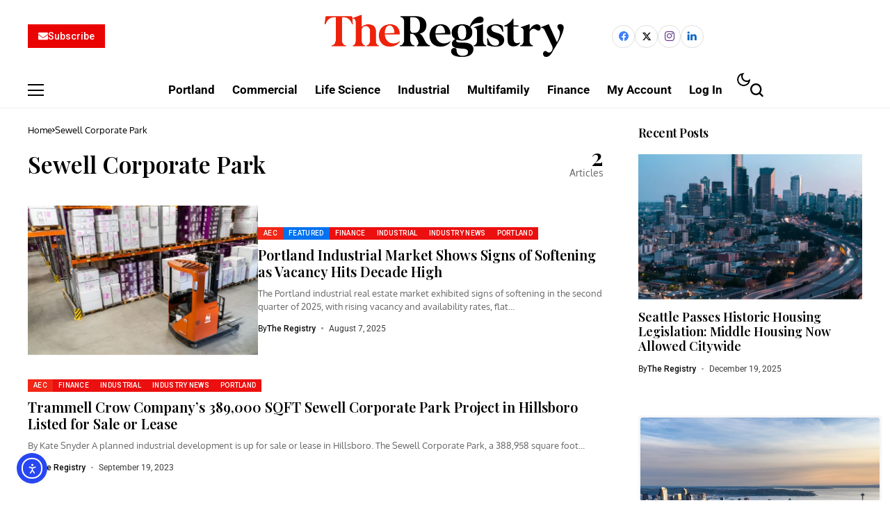

--- FILE ---
content_type: text/html; charset=UTF-8
request_url: https://news.theregistryps.com/tag/sewell-corporate-park/
body_size: 36798
content:
<!DOCTYPE html>
<!--[if IE 9 ]><html class="ie ie9" lang="en-US"><![endif]-->
   <html lang="en-US">
      <head>
         <meta charset="UTF-8">
         <meta http-equiv="X-UA-Compatible" content="IE=edge">
         <meta name="viewport" content="width=device-width, initial-scale=1">
         <link rel="preconnect" href="https://fonts.gstatic.com" crossorigin><link rel="preload" as="style" onload="this.onload=null;this.rel='stylesheet'" id="bopea_fonts_url_preload" href="https://fonts.googleapis.com/css?family=Playfair+Display%3A600%7COxygen%3A400%2C700%7CRoboto%3A700%2C%2C500%2C500%2C400%2C&amp;display=swap" crossorigin><noscript><link rel="stylesheet" href="https://fonts.googleapis.com/css?family=Playfair+Display%3A600%7COxygen%3A400%2C700%7CRoboto%3A700%2C%2C500%2C500%2C400%2C&amp;display=swap"></noscript><link rel="profile" href="https://gmpg.org/xfn/11">
                  <meta name='robots' content='index, follow, max-image-preview:large, max-snippet:-1, max-video-preview:-1' />
<script>window._wca = window._wca || [];</script>

	<!-- This site is optimized with the Yoast SEO plugin v26.6 - https://yoast.com/wordpress/plugins/seo/ -->
	<title>Sewell Corporate Park Archives - The Registry Pacific Northwest Real Estate</title>
	<link rel="canonical" href="https://news.theregistryps.com/tag/sewell-corporate-park/" />
	<meta property="og:locale" content="en_US" />
	<meta property="og:type" content="article" />
	<meta property="og:title" content="Sewell Corporate Park Archives - The Registry Pacific Northwest Real Estate" />
	<meta property="og:url" content="https://news.theregistryps.com/tag/sewell-corporate-park/" />
	<meta property="og:site_name" content="The Registry Pacific Northwest Real Estate" />
	<meta name="twitter:card" content="summary_large_image" />
	<script type="application/ld+json" class="yoast-schema-graph">{"@context":"https://schema.org","@graph":[{"@type":"CollectionPage","@id":"https://news.theregistryps.com/tag/sewell-corporate-park/","url":"https://news.theregistryps.com/tag/sewell-corporate-park/","name":"Sewell Corporate Park Archives - The Registry Pacific Northwest Real Estate","isPartOf":{"@id":"https://news.theregistryps.com/#website"},"primaryImageOfPage":{"@id":"https://news.theregistryps.com/tag/sewell-corporate-park/#primaryimage"},"image":{"@id":"https://news.theregistryps.com/tag/sewell-corporate-park/#primaryimage"},"thumbnailUrl":"https://i0.wp.com/news.theregistryps.com/wp-content/uploads/2024/09/petrebels-JwMGy1h-JsY-unsplash-warehouse-1.jpg?fit=1920%2C1280&ssl=1","breadcrumb":{"@id":"https://news.theregistryps.com/tag/sewell-corporate-park/#breadcrumb"},"inLanguage":"en-US"},{"@type":"ImageObject","inLanguage":"en-US","@id":"https://news.theregistryps.com/tag/sewell-corporate-park/#primaryimage","url":"https://i0.wp.com/news.theregistryps.com/wp-content/uploads/2024/09/petrebels-JwMGy1h-JsY-unsplash-warehouse-1.jpg?fit=1920%2C1280&ssl=1","contentUrl":"https://i0.wp.com/news.theregistryps.com/wp-content/uploads/2024/09/petrebels-JwMGy1h-JsY-unsplash-warehouse-1.jpg?fit=1920%2C1280&ssl=1","width":1920,"height":1280,"caption":"Photo by Petrebels on Unsplash"},{"@type":"BreadcrumbList","@id":"https://news.theregistryps.com/tag/sewell-corporate-park/#breadcrumb","itemListElement":[{"@type":"ListItem","position":1,"name":"Home","item":"https://news.theregistryps.com/"},{"@type":"ListItem","position":2,"name":"Sewell Corporate Park"}]},{"@type":"WebSite","@id":"https://news.theregistryps.com/#website","url":"https://news.theregistryps.com/","name":"The Registry Pacific Northwest Real Estate","description":"The Registry Pacific Northwest Real Estate","potentialAction":[{"@type":"SearchAction","target":{"@type":"EntryPoint","urlTemplate":"https://news.theregistryps.com/?s={search_term_string}"},"query-input":{"@type":"PropertyValueSpecification","valueRequired":true,"valueName":"search_term_string"}}],"inLanguage":"en-US"}]}</script>
	<!-- / Yoast SEO plugin. -->


<link rel='dns-prefetch' href='//cdn.elementor.com' />
<link rel='dns-prefetch' href='//stats.wp.com' />
<link rel='dns-prefetch' href='//secure.gravatar.com' />
<link rel='dns-prefetch' href='//www.googletagmanager.com' />
<link rel='dns-prefetch' href='//js.stripe.com' />
<link rel='dns-prefetch' href='//fonts.googleapis.com' />
<link rel='dns-prefetch' href='//v0.wordpress.com' />
<link rel='dns-prefetch' href='//pagead2.googlesyndication.com' />
<link rel='preconnect' href='//i0.wp.com' />
<link rel='preconnect' href='//c0.wp.com' />
<link rel="alternate" type="application/rss+xml" title="The Registry Pacific Northwest Real Estate &raquo; Feed" href="https://news.theregistryps.com/feed/" />
<link rel="alternate" type="application/rss+xml" title="The Registry Pacific Northwest Real Estate &raquo; Comments Feed" href="https://news.theregistryps.com/comments/feed/" />
<link rel="alternate" type="application/rss+xml" title="The Registry Pacific Northwest Real Estate &raquo; Sewell Corporate Park Tag Feed" href="https://news.theregistryps.com/tag/sewell-corporate-park/feed/" />
	    
        <meta property="og:image" content="https://i0.wp.com/news.theregistryps.com/wp-content/uploads/2018/05/cropped-WP.jpg?fit=512%2C512&#038;ssl=1">    
        
    <meta property="og:title" content="Sewell Corporate Park Archives - The Registry Pacific Northwest Real Estate">
    <meta property="og:url" content="https://news.theregistryps.com/tag/sewell-corporate-park">
    <meta property="og:site_name" content="The Registry Pacific Northwest Real Estate">	
        <style id='wp-img-auto-sizes-contain-inline-css'>
img:is([sizes=auto i],[sizes^="auto," i]){contain-intrinsic-size:3000px 1500px}
/*# sourceURL=wp-img-auto-sizes-contain-inline-css */
</style>
<style id='wp-emoji-styles-inline-css'>

	img.wp-smiley, img.emoji {
		display: inline !important;
		border: none !important;
		box-shadow: none !important;
		height: 1em !important;
		width: 1em !important;
		margin: 0 0.07em !important;
		vertical-align: -0.1em !important;
		background: none !important;
		padding: 0 !important;
	}
/*# sourceURL=wp-emoji-styles-inline-css */
</style>
<link rel='stylesheet' id='wp-block-library-css' href='https://c0.wp.com/c/6.9/wp-includes/css/dist/block-library/style.min.css' media='all' />
<style id='wp-block-library-theme-inline-css'>
.wp-block-audio :where(figcaption){color:#555;font-size:13px;text-align:center}.is-dark-theme .wp-block-audio :where(figcaption){color:#ffffffa6}.wp-block-audio{margin:0 0 1em}.wp-block-code{border:1px solid #ccc;border-radius:4px;font-family:Menlo,Consolas,monaco,monospace;padding:.8em 1em}.wp-block-embed :where(figcaption){color:#555;font-size:13px;text-align:center}.is-dark-theme .wp-block-embed :where(figcaption){color:#ffffffa6}.wp-block-embed{margin:0 0 1em}.blocks-gallery-caption{color:#555;font-size:13px;text-align:center}.is-dark-theme .blocks-gallery-caption{color:#ffffffa6}:root :where(.wp-block-image figcaption){color:#555;font-size:13px;text-align:center}.is-dark-theme :root :where(.wp-block-image figcaption){color:#ffffffa6}.wp-block-image{margin:0 0 1em}.wp-block-pullquote{border-bottom:4px solid;border-top:4px solid;color:currentColor;margin-bottom:1.75em}.wp-block-pullquote :where(cite),.wp-block-pullquote :where(footer),.wp-block-pullquote__citation{color:currentColor;font-size:.8125em;font-style:normal;text-transform:uppercase}.wp-block-quote{border-left:.25em solid;margin:0 0 1.75em;padding-left:1em}.wp-block-quote cite,.wp-block-quote footer{color:currentColor;font-size:.8125em;font-style:normal;position:relative}.wp-block-quote:where(.has-text-align-right){border-left:none;border-right:.25em solid;padding-left:0;padding-right:1em}.wp-block-quote:where(.has-text-align-center){border:none;padding-left:0}.wp-block-quote.is-large,.wp-block-quote.is-style-large,.wp-block-quote:where(.is-style-plain){border:none}.wp-block-search .wp-block-search__label{font-weight:700}.wp-block-search__button{border:1px solid #ccc;padding:.375em .625em}:where(.wp-block-group.has-background){padding:1.25em 2.375em}.wp-block-separator.has-css-opacity{opacity:.4}.wp-block-separator{border:none;border-bottom:2px solid;margin-left:auto;margin-right:auto}.wp-block-separator.has-alpha-channel-opacity{opacity:1}.wp-block-separator:not(.is-style-wide):not(.is-style-dots){width:100px}.wp-block-separator.has-background:not(.is-style-dots){border-bottom:none;height:1px}.wp-block-separator.has-background:not(.is-style-wide):not(.is-style-dots){height:2px}.wp-block-table{margin:0 0 1em}.wp-block-table td,.wp-block-table th{word-break:normal}.wp-block-table :where(figcaption){color:#555;font-size:13px;text-align:center}.is-dark-theme .wp-block-table :where(figcaption){color:#ffffffa6}.wp-block-video :where(figcaption){color:#555;font-size:13px;text-align:center}.is-dark-theme .wp-block-video :where(figcaption){color:#ffffffa6}.wp-block-video{margin:0 0 1em}:root :where(.wp-block-template-part.has-background){margin-bottom:0;margin-top:0;padding:1.25em 2.375em}
/*# sourceURL=/wp-includes/css/dist/block-library/theme.min.css */
</style>
<style id='classic-theme-styles-inline-css'>
/*! This file is auto-generated */
.wp-block-button__link{color:#fff;background-color:#32373c;border-radius:9999px;box-shadow:none;text-decoration:none;padding:calc(.667em + 2px) calc(1.333em + 2px);font-size:1.125em}.wp-block-file__button{background:#32373c;color:#fff;text-decoration:none}
/*# sourceURL=/wp-includes/css/classic-themes.min.css */
</style>
<link rel='stylesheet' id='mediaelement-css' href='https://c0.wp.com/c/6.9/wp-includes/js/mediaelement/mediaelementplayer-legacy.min.css' media='all' />
<link rel='stylesheet' id='wp-mediaelement-css' href='https://c0.wp.com/c/6.9/wp-includes/js/mediaelement/wp-mediaelement.min.css' media='all' />
<style id='jetpack-sharing-buttons-style-inline-css'>
.jetpack-sharing-buttons__services-list{display:flex;flex-direction:row;flex-wrap:wrap;gap:0;list-style-type:none;margin:5px;padding:0}.jetpack-sharing-buttons__services-list.has-small-icon-size{font-size:12px}.jetpack-sharing-buttons__services-list.has-normal-icon-size{font-size:16px}.jetpack-sharing-buttons__services-list.has-large-icon-size{font-size:24px}.jetpack-sharing-buttons__services-list.has-huge-icon-size{font-size:36px}@media print{.jetpack-sharing-buttons__services-list{display:none!important}}.editor-styles-wrapper .wp-block-jetpack-sharing-buttons{gap:0;padding-inline-start:0}ul.jetpack-sharing-buttons__services-list.has-background{padding:1.25em 2.375em}
/*# sourceURL=https://news.theregistryps.com/wp-content/plugins/jetpack/_inc/blocks/sharing-buttons/view.css */
</style>
<style id='global-styles-inline-css'>
:root{--wp--preset--aspect-ratio--square: 1;--wp--preset--aspect-ratio--4-3: 4/3;--wp--preset--aspect-ratio--3-4: 3/4;--wp--preset--aspect-ratio--3-2: 3/2;--wp--preset--aspect-ratio--2-3: 2/3;--wp--preset--aspect-ratio--16-9: 16/9;--wp--preset--aspect-ratio--9-16: 9/16;--wp--preset--color--black: #000000;--wp--preset--color--cyan-bluish-gray: #abb8c3;--wp--preset--color--white: #ffffff;--wp--preset--color--pale-pink: #f78da7;--wp--preset--color--vivid-red: #cf2e2e;--wp--preset--color--luminous-vivid-orange: #ff6900;--wp--preset--color--luminous-vivid-amber: #fcb900;--wp--preset--color--light-green-cyan: #7bdcb5;--wp--preset--color--vivid-green-cyan: #00d084;--wp--preset--color--pale-cyan-blue: #8ed1fc;--wp--preset--color--vivid-cyan-blue: #0693e3;--wp--preset--color--vivid-purple: #9b51e0;--wp--preset--gradient--vivid-cyan-blue-to-vivid-purple: linear-gradient(135deg,rgb(6,147,227) 0%,rgb(155,81,224) 100%);--wp--preset--gradient--light-green-cyan-to-vivid-green-cyan: linear-gradient(135deg,rgb(122,220,180) 0%,rgb(0,208,130) 100%);--wp--preset--gradient--luminous-vivid-amber-to-luminous-vivid-orange: linear-gradient(135deg,rgb(252,185,0) 0%,rgb(255,105,0) 100%);--wp--preset--gradient--luminous-vivid-orange-to-vivid-red: linear-gradient(135deg,rgb(255,105,0) 0%,rgb(207,46,46) 100%);--wp--preset--gradient--very-light-gray-to-cyan-bluish-gray: linear-gradient(135deg,rgb(238,238,238) 0%,rgb(169,184,195) 100%);--wp--preset--gradient--cool-to-warm-spectrum: linear-gradient(135deg,rgb(74,234,220) 0%,rgb(151,120,209) 20%,rgb(207,42,186) 40%,rgb(238,44,130) 60%,rgb(251,105,98) 80%,rgb(254,248,76) 100%);--wp--preset--gradient--blush-light-purple: linear-gradient(135deg,rgb(255,206,236) 0%,rgb(152,150,240) 100%);--wp--preset--gradient--blush-bordeaux: linear-gradient(135deg,rgb(254,205,165) 0%,rgb(254,45,45) 50%,rgb(107,0,62) 100%);--wp--preset--gradient--luminous-dusk: linear-gradient(135deg,rgb(255,203,112) 0%,rgb(199,81,192) 50%,rgb(65,88,208) 100%);--wp--preset--gradient--pale-ocean: linear-gradient(135deg,rgb(255,245,203) 0%,rgb(182,227,212) 50%,rgb(51,167,181) 100%);--wp--preset--gradient--electric-grass: linear-gradient(135deg,rgb(202,248,128) 0%,rgb(113,206,126) 100%);--wp--preset--gradient--midnight: linear-gradient(135deg,rgb(2,3,129) 0%,rgb(40,116,252) 100%);--wp--preset--font-size--small: 13px;--wp--preset--font-size--medium: 20px;--wp--preset--font-size--large: 36px;--wp--preset--font-size--x-large: 42px;--wp--preset--spacing--20: 0.44rem;--wp--preset--spacing--30: 0.67rem;--wp--preset--spacing--40: 1rem;--wp--preset--spacing--50: 1.5rem;--wp--preset--spacing--60: 2.25rem;--wp--preset--spacing--70: 3.38rem;--wp--preset--spacing--80: 5.06rem;--wp--preset--shadow--natural: 6px 6px 9px rgba(0, 0, 0, 0.2);--wp--preset--shadow--deep: 12px 12px 50px rgba(0, 0, 0, 0.4);--wp--preset--shadow--sharp: 6px 6px 0px rgba(0, 0, 0, 0.2);--wp--preset--shadow--outlined: 6px 6px 0px -3px rgb(255, 255, 255), 6px 6px rgb(0, 0, 0);--wp--preset--shadow--crisp: 6px 6px 0px rgb(0, 0, 0);}:where(.is-layout-flex){gap: 0.5em;}:where(.is-layout-grid){gap: 0.5em;}body .is-layout-flex{display: flex;}.is-layout-flex{flex-wrap: wrap;align-items: center;}.is-layout-flex > :is(*, div){margin: 0;}body .is-layout-grid{display: grid;}.is-layout-grid > :is(*, div){margin: 0;}:where(.wp-block-columns.is-layout-flex){gap: 2em;}:where(.wp-block-columns.is-layout-grid){gap: 2em;}:where(.wp-block-post-template.is-layout-flex){gap: 1.25em;}:where(.wp-block-post-template.is-layout-grid){gap: 1.25em;}.has-black-color{color: var(--wp--preset--color--black) !important;}.has-cyan-bluish-gray-color{color: var(--wp--preset--color--cyan-bluish-gray) !important;}.has-white-color{color: var(--wp--preset--color--white) !important;}.has-pale-pink-color{color: var(--wp--preset--color--pale-pink) !important;}.has-vivid-red-color{color: var(--wp--preset--color--vivid-red) !important;}.has-luminous-vivid-orange-color{color: var(--wp--preset--color--luminous-vivid-orange) !important;}.has-luminous-vivid-amber-color{color: var(--wp--preset--color--luminous-vivid-amber) !important;}.has-light-green-cyan-color{color: var(--wp--preset--color--light-green-cyan) !important;}.has-vivid-green-cyan-color{color: var(--wp--preset--color--vivid-green-cyan) !important;}.has-pale-cyan-blue-color{color: var(--wp--preset--color--pale-cyan-blue) !important;}.has-vivid-cyan-blue-color{color: var(--wp--preset--color--vivid-cyan-blue) !important;}.has-vivid-purple-color{color: var(--wp--preset--color--vivid-purple) !important;}.has-black-background-color{background-color: var(--wp--preset--color--black) !important;}.has-cyan-bluish-gray-background-color{background-color: var(--wp--preset--color--cyan-bluish-gray) !important;}.has-white-background-color{background-color: var(--wp--preset--color--white) !important;}.has-pale-pink-background-color{background-color: var(--wp--preset--color--pale-pink) !important;}.has-vivid-red-background-color{background-color: var(--wp--preset--color--vivid-red) !important;}.has-luminous-vivid-orange-background-color{background-color: var(--wp--preset--color--luminous-vivid-orange) !important;}.has-luminous-vivid-amber-background-color{background-color: var(--wp--preset--color--luminous-vivid-amber) !important;}.has-light-green-cyan-background-color{background-color: var(--wp--preset--color--light-green-cyan) !important;}.has-vivid-green-cyan-background-color{background-color: var(--wp--preset--color--vivid-green-cyan) !important;}.has-pale-cyan-blue-background-color{background-color: var(--wp--preset--color--pale-cyan-blue) !important;}.has-vivid-cyan-blue-background-color{background-color: var(--wp--preset--color--vivid-cyan-blue) !important;}.has-vivid-purple-background-color{background-color: var(--wp--preset--color--vivid-purple) !important;}.has-black-border-color{border-color: var(--wp--preset--color--black) !important;}.has-cyan-bluish-gray-border-color{border-color: var(--wp--preset--color--cyan-bluish-gray) !important;}.has-white-border-color{border-color: var(--wp--preset--color--white) !important;}.has-pale-pink-border-color{border-color: var(--wp--preset--color--pale-pink) !important;}.has-vivid-red-border-color{border-color: var(--wp--preset--color--vivid-red) !important;}.has-luminous-vivid-orange-border-color{border-color: var(--wp--preset--color--luminous-vivid-orange) !important;}.has-luminous-vivid-amber-border-color{border-color: var(--wp--preset--color--luminous-vivid-amber) !important;}.has-light-green-cyan-border-color{border-color: var(--wp--preset--color--light-green-cyan) !important;}.has-vivid-green-cyan-border-color{border-color: var(--wp--preset--color--vivid-green-cyan) !important;}.has-pale-cyan-blue-border-color{border-color: var(--wp--preset--color--pale-cyan-blue) !important;}.has-vivid-cyan-blue-border-color{border-color: var(--wp--preset--color--vivid-cyan-blue) !important;}.has-vivid-purple-border-color{border-color: var(--wp--preset--color--vivid-purple) !important;}.has-vivid-cyan-blue-to-vivid-purple-gradient-background{background: var(--wp--preset--gradient--vivid-cyan-blue-to-vivid-purple) !important;}.has-light-green-cyan-to-vivid-green-cyan-gradient-background{background: var(--wp--preset--gradient--light-green-cyan-to-vivid-green-cyan) !important;}.has-luminous-vivid-amber-to-luminous-vivid-orange-gradient-background{background: var(--wp--preset--gradient--luminous-vivid-amber-to-luminous-vivid-orange) !important;}.has-luminous-vivid-orange-to-vivid-red-gradient-background{background: var(--wp--preset--gradient--luminous-vivid-orange-to-vivid-red) !important;}.has-very-light-gray-to-cyan-bluish-gray-gradient-background{background: var(--wp--preset--gradient--very-light-gray-to-cyan-bluish-gray) !important;}.has-cool-to-warm-spectrum-gradient-background{background: var(--wp--preset--gradient--cool-to-warm-spectrum) !important;}.has-blush-light-purple-gradient-background{background: var(--wp--preset--gradient--blush-light-purple) !important;}.has-blush-bordeaux-gradient-background{background: var(--wp--preset--gradient--blush-bordeaux) !important;}.has-luminous-dusk-gradient-background{background: var(--wp--preset--gradient--luminous-dusk) !important;}.has-pale-ocean-gradient-background{background: var(--wp--preset--gradient--pale-ocean) !important;}.has-electric-grass-gradient-background{background: var(--wp--preset--gradient--electric-grass) !important;}.has-midnight-gradient-background{background: var(--wp--preset--gradient--midnight) !important;}.has-small-font-size{font-size: var(--wp--preset--font-size--small) !important;}.has-medium-font-size{font-size: var(--wp--preset--font-size--medium) !important;}.has-large-font-size{font-size: var(--wp--preset--font-size--large) !important;}.has-x-large-font-size{font-size: var(--wp--preset--font-size--x-large) !important;}
:where(.wp-block-post-template.is-layout-flex){gap: 1.25em;}:where(.wp-block-post-template.is-layout-grid){gap: 1.25em;}
:where(.wp-block-term-template.is-layout-flex){gap: 1.25em;}:where(.wp-block-term-template.is-layout-grid){gap: 1.25em;}
:where(.wp-block-columns.is-layout-flex){gap: 2em;}:where(.wp-block-columns.is-layout-grid){gap: 2em;}
:root :where(.wp-block-pullquote){font-size: 1.5em;line-height: 1.6;}
/*# sourceURL=global-styles-inline-css */
</style>
<link rel='stylesheet' id='contact-form-7-css' href='https://news.theregistryps.com/wp-content/plugins/contact-form-7/includes/css/styles.css?ver=6.1.4' media='all' />
<link rel='stylesheet' id='magnific-css' href='https://news.theregistryps.com/wp-content/plugins/displayProduct//plugin/magnific/magnific.css?ver=6.9' media='all' />
<link rel='stylesheet' id='dp_quickview-css' href='https://news.theregistryps.com/wp-content/plugins/displayProduct//plugin/magnific/magnific-custom.css?ver=6.9' media='all' />
<link rel='stylesheet' id='woocommerce-layout-css' href='https://c0.wp.com/p/woocommerce/10.4.2/assets/css/woocommerce-layout.css' media='all' />
<style id='woocommerce-layout-inline-css'>

	.infinite-scroll .woocommerce-pagination {
		display: none;
	}
/*# sourceURL=woocommerce-layout-inline-css */
</style>
<link rel='stylesheet' id='woocommerce-smallscreen-css' href='https://c0.wp.com/p/woocommerce/10.4.2/assets/css/woocommerce-smallscreen.css' media='only screen and (max-width: 768px)' />
<link rel='stylesheet' id='woocommerce-general-css' href='https://c0.wp.com/p/woocommerce/10.4.2/assets/css/woocommerce.css' media='all' />
<style id='woocommerce-inline-inline-css'>
.woocommerce form .form-row .required { visibility: visible; }
/*# sourceURL=woocommerce-inline-inline-css */
</style>
<link rel='stylesheet' id='ea11y-widget-fonts-css' href='https://news.theregistryps.com/wp-content/plugins/pojo-accessibility/assets/build/fonts.css?ver=3.9.1' media='all' />
<link rel='stylesheet' id='ea11y-skip-link-css' href='https://news.theregistryps.com/wp-content/plugins/pojo-accessibility/assets/build/skip-link.css?ver=3.9.1' media='all' />
<link rel='stylesheet' id='issuem-leaky-paywall-css' href='https://news.theregistryps.com/wp-content/plugins/leaky-paywall//css/issuem-leaky-paywall.css?ver=4.22.5' media='all' />
<link rel='stylesheet' id='leaky-paywall-quick-register-css' href='https://news.theregistryps.com/wp-content/plugins/leaky-paywall-quick-register/includes/css/style.css?ver=1.1.7' media='all' />

<link rel='stylesheet' id='bopea_layout-css' href='https://news.theregistryps.com/wp-content/themes/bopea/css/layout.css?ver=1.1.2' media='all' />
<link rel='stylesheet' id='bopea_style-css' href='https://news.theregistryps.com/wp-content/themes/bopea/style.css?ver=1.1.2' media='all' />
<style id='bopea_style-inline-css'>
body.options_dark_skin{ --jl-logo-txt-color: #fff; --jl-logo-txt-side-color: #fff; --jl-logo-txt-foot-color: #fff; --jl-sh-bg: #fff; --jl-menu-ac-color: #ec0f0f; --jl-theme-head-color: #fff; --jl-single-head-color: #fff; --jl-single-h1-color: #fff; --jl-single-h2-color: #fff; --jl-single-h3-color: #fff; --jl-single-h4-color: #fff; --jl-single-h5-color: #fff; --jl-single-h6-color: #fff; --jl-main-color: #ec0f0f; --jl-bg-color: #010617; --jl-boxbg-color: #010617; --jl-txt-color: #FFF; --jl-btn-bg: #454545; --jl-comment-btn-link: #454545; --jl-comment-btn-linkc: #FFF; --jlgdpr-bg: #222; --jlgdpr-color: #FFF; --jl-menu-bg: #000f45; --jl-menu-line-color: #2f2f2f; --jl-menu-color: #ffffff; --jl-menu-hcolor: #ffffff; --jl-sub-bg-color: #222; --jl-sub-menu-color: #FFF; --jl-sub-line-color: #464646; --jl-sub-item-bg: #333; --jl-sub-hcolor: #7118ff; --jl-logo-bg: #111; --jl-logo-color: #FFF; --jl-single-color: #FFF; --jl-single-link-color: #7118ff; --jl-single-link-hcolor: #7118ff; --jl-except-color: #ddd; --jl-meta-color: #ffffff; --jl-post-line-color: #2c2c2c; --jl-author-bg: #454545; --jl-foot-bg: #020D34; --jl-foot-color: #dcdcdc; --jl-foot-link: #ffffff; --jl-foot-hlink: #005aff; --jl-foot-head: #005aff; --jl-foot-line: rgba(136,136,136,0.15); } body.admin-bar{ --jl-stick-abar: 32px; } body{ --jl-canvas-w: 350px; --jl-logo-size: 32px; --jl-logo-size-mob: 30px; --jl-logo-txt-sps: ; --jl-logo-txt-color: #ffffff; --jl-logo-txt-side-color: #000; --jl-logo-txt-foot-color: #000; --jl-img-h: 65%; --jl-sh-bg: #000; --jl-theme-head-color: #000; --jl-single-head-color: #000; --jl-single-h1-color: #000; --jl-single-h2-color: #000; --jl-single-h3-color: #000; --jl-single-h4-color: #000; --jl-single-h5-color: #000; --jl-single-h6-color: #000; --jl-main-width: 1240px; --jl-boxed-p: 30px; --jl-main-color: #ec0f0f; --jl-cat-sk: #ec0f0f; --jl-bg-color: #FFF; --jl-boxbg-color: #FFF; --jl-txt-color: #000; --jl-txt-light: #FFF; --jl-btn-bg: #000; --jl-comment-btn-link: #F1F1F1; --jl-comment-btn-linkc: #000; --jl-desc-light: #ddd; --jl-meta-light: #ffffff; --jl-input-radius: 0px; --jl-input-size: 15px; --jl-button-radius: 0px; --jl-fnav-radius: 0px; --jl-menu-bg: #ffffff; --jl-menu-line-color: #eeeeee; --jl-menu-color: #000000; --jl-menu-hcolor: #000000; --jl-sub-bg-color: #ffffff; --jl-sub-menu-color: #0a0a0a; --jl-sub-line-color: #eeeeee; --jl-sub-m-radius: 8px; --jl-menu-ac-color: #ec0f0f; --jl-menu-ac-height: 3px; --jl-logo-bg: #FFF; --jl-logo-color: #000; --jl-pa-ach: 33px; --jl-pa-ach-excp: 16px; --jl-ache-4col: 25px; --jl-ache-3col: 35px; --jl-ache-2col: 35px; --jl-ach-excp: 13px; --jl-ach-ls-excp: 0em; --jl-ach-lh-excp: 1.5; --jl-excpt-row: 2; --jl-single-title-size: 35px; --jl-sub-title-s: 17px; --jl-subt-max: 100%; --jl-single-color: #282828; --jl-single-link-color: #7118ff; --jl-single-link-hcolor: #7118ff; --jl-except-color: #666; --jl-meta-color: #0a0a0a; --jl-post-line-color: #e0e0e0; --jl-author-bg: rgba(136,136,136,0.1); --jl-post-related-size: 18px; --jl-foot-bg: #f9f9fa; --jl-foot-color: #0a0a0a; --jl-foot-link: #0a0a0a; --jl-foot-hlink: #005aff; --jl-foot-head: #000000; --jl-foot-line: rgba(136,136,136,0.15); --jl-foot-menu-col: 4; --jl-foot-title-size: 18px; --jl-foot-font-size: 14px; --jl-foot-copyright: 13px; --jl-foot-menu-size: 13px; --jl-body-font: Oxygen, Verdana, Geneva, sans-serif; --jl-body-font-size: 14px; --jl-body-font-weight: 400; --jl-body-spacing: 0em; --jl-body-line-height: 1.5; --jl-logo-width: 210px; --jl-m-logo-width: 110px; --jl-s-logo-width: 190px; --jl-fot-logo-width: 110px; --jl-title-font: Playfair Display, Verdana, Geneva, sans-serif; --jl-title-font-weight: 600; --jl-title-transform: none; --jl-title-space: 0em; --jl-title-line-height: 1.2; --jl-title-line-h: 1px; --jl-content-font-size: 17px; --jl-content-spacing: 0em; --jl-content-line-height: 1.6; --jl-sec-menu-height: 65px; --jl-stick-space: 20px; --jl-stick-abar: 0px; --jl-stick-abmob: 46px; --jl-menu-font: Roboto, Verdana, Geneva, sans-serif; --jl-menu-font-size: 17px; --jl-menu-font-weight: 700; --jl-menu-transform: capitalize; --jl-menu-space: 0px; --jl-spacing-menu: 25px; --jl-submenu-font-size: 15px; --jl-submenu-font-weight: 500; --jl-submenu-transform: capitalize; --jl-submenu-space: -0.02em; --jl-sub-item-bg: #f6f6f6; --jl-sub-hcolor: #7118ff; --jl-cat-font-size: 10px; --jl-cat-font-weight: 500; --jl-cat-font-space: 0.03em; --jl-cat-transform: uppercase; --jl-meta-font-size: 12px; --jl-meta-font-ssize: 12px; --jl-meta-font-weight: 400; --jl-meta-a-font-weight: 500; --jl-meta-font-space: 0px; --jl-meta-transform: capitalize; --jl-button-font-size: 14px; --jl-button-font-weight: 500; --jl-button-transform: capitalize; --jl-button-space: 0em; --jl-loadmore-font-size: 13px; --jl-loadmore-font-weight: 500; --jl-loadmore-transform: capitalize; --jl-loadmore-space: 0em; --jl-border-rounded: 0px; --jl-sg-rounded: ; --jl-top-rounded: 0px; --jlgdpr-width: 350px; --jlgdpr-space: 20px; --jlgdpr-radius: 10px; --jlgdpr-padding: 20px; --jlgdpr-pos: flex-start; --jl-cookie-des-size: 13px; --jl-cookie-btn-size: 13px; --jlgdpr-btn: 5px; --jl-cookie-btn-space: 0em; --jl-cookie-btn-transform: capitalize; --jlgdpr-bg: #fff; --jlgdpr-color: #000; --jl-widget-fsize: 18px; --jl-widget-space: -0.03em; --jl-widget-transform: capitalize; } ::selection { background-color: #ec0f0f; color: #FFF; } .jl_rel_posts .jl_imgw { padding-bottom: var(--jl-img-h, 66.66667%) !important; height: unset !important; } .jl_lg_opt .jl_ov_el .jl_fe_text .jl_fe_inner{ position: relative !important; z-index: 1; } .jl_lg_opt .jl_cap_ov.jlcapvv{ z-index: 0; }  .jl_fr12_inner .jl_imgw, .jl_fr7_inner .jl_p_fr7 .jl_imgw, .jl_fr6_inner .jl_cgrid_layout .jl_imgw{ padding-bottom: var(--jl-img-h, 66.66667%); height: unset; } .jl_fe_text{ text-align: var(--jl-t-align, left); } .jl_sifea_img{max-width: fit-content;}  .jl_achv_tpl_list{ --jl-ache-title: 20px; } .jl_achv_tpl_2grid{ --jl-ache-title: 22px; } .jl_achv_tpl_3grid{ --jl-ache-title: 22px; } .jl_achv_tpl_4grid{ --jl-ache-title: 17px; } .jl_achv_tpl_classic{ --jl-ache-title: 35px; } .jl_achv_tpl_2ov{ --jl-ache-title: 23px; } .jl_achv_tpl_3ov{ --jl-ache-title: 22px; } .jl_achv_tpl_4ov{ --jl-ache-title: 18px; }  .jlemw > *{ margin: 0px !important; } .jl_ov_el { background: #222; border-radius: var(--jl-border-rounded); } iframe.instagram-media { margin: 0 auto!important } .twitter-tweet { margin-right: auto; margin-left: auto } .jl_tline .jl_fe_title a, .jl_tline .jl_wc_title a, .jl_tline .woocommerce-loop-product__title a, .jl_tline .jl_navpost .jl_cpost_title, .jl_bgt .jl_fe_title a, .jl_bgt .jl_wc_title a, .jl_bgt .woocommerce-loop-product__title a, .jl_bgt .jl_navpost .jl_cpost_title{ display: inline !important; } body.options_dark_skin #jl_sb_nav{ --jl-bg-color: #010617; --sect-t-color: #fff; --jl-txt-color: #fff; --jl-meta-color: #ddd; --jl-post-line-color: #303041; --jl-theme-head-color: var(--sect-t-color); } #jl_sb_nav{ --jl-bg-color: #ffffff; --sect-t-color: #000; --jl-txt-color: #000; --jl-meta-color: #0a0a0a; --jl-post-line-color: #e9ecef; --jl-theme-head-color: var(--sect-t-color); } .jl_sh_ctericons.jlshcolor li, .jl_sh_ctericons.jlshsc li{ display: flex; align-items: center; } .jl_sh_ctericons.jlshcolor .jl_sh_i, .jl_sh_ctericons.jlshsc .jl_sh_i{ display: flex; } .jl_encanw #jl_sb_nav .logo_small_wrapper a img.jl_logo_n{ opacity: 0; } .jl_encanw #jl_sb_nav .logo_small_wrapper a img.jl_logo_w{ opacity: 1; } .jl_enhew .jlc-hmain-in .logo_small_wrapper a img.jl_logo_n{ opacity: 0; } .jl_enhew .jlc-hmain-in .logo_small_wrapper a img.jl_logo_w{ opacity: 1; } .jl_enstew .jlc-stick-main-in .logo_small_wrapper a img.jl_logo_n{ opacity: 0; } .jl_enstew .jlc-stick-main-in .logo_small_wrapper a img.jl_logo_w{ opacity: 1; } .jl_ovt{ height: 1px; visibility: hidden; margin: 0px; padding: 0px; } .jl_ads_wrap_sec *{ margin: 0px; padding: 0px; } .jl_ads_wrap_sec.jl_head_adsab{align-items:center;}.jl_ads_wrap_sec.jl_head_adsbl{margin-top: 40px; align-items:center;}.jl_ads_wrap_sec.jl_con_adsab{align-items:center;}.jl_ads_wrap_sec.jl_con_adsbl{align-items:center;}.jl_ads_wrap_sec.jl_auth_adsab{margin-top: 40px; align-items:center;}.jl_ads_wrap_sec.jl_auth_adsbl{align-items:center;}.jl_ads_wrap_sec.jl_rel_adsab{align-items:center;}.jl_ads_wrap_sec.jl_rel_adsbl{align-items:center;}.jl_ads_wrap_sec.jl_foot_adsab{margin-bottom: 40px; align-items:center;}.jl_ads_wrap_sec.jl_foot_adsbl{padding: 40px 0px; align-items:center;}.jl_imgw:hover .jl_imgin img, .jl_ov_el:hover .jl_imgin img, .jl_box_info:hover .jl_box_bg img{transform: scale(1.01);}.jlac_smseah.active_search_box{ overflow: unset; } .jlac_smseah.active_search_box .search_header_wrapper .jli-search{ transform: scale(.9); } .jl_shwp{ display: flex; height: 100%; } .jl_ajse{ position: absolute !important; background: var(--jl-sub-bg-color); width: 350px; top: 100% !important; right: 0px; left: auto; padding: 15px 20px; height: unset; box-shadow: 0 0 25px 0 rgba(0,0,0,.08); border-radius: var(--jl-sub-m-radius, 8px); transform: translateY(-0.6rem); } .jl_ajse .searchform_theme{ padding: 0px; float: none !important; position: unset; transform: unset; display: flex; align-items: center; justify-content: space-between; border-radius: 0px; border-bottom: 0px !important; } .jl_ajse .jl_search_head{ width: 100%; display: flex; flex-direction: column; } .jl_ajse.search_form_menu_personal .searchform_theme .search_btn{ float: none; border: 0px !important; height: 30px; font-size: 14px; color: var(--jl-sub-menu-color) !important; } .jl_ajse .jl_shnone{ font-size: 14px; margin: 0px; } .jl_ajse.search_form_menu_personal .searchform_theme .search_btn::-webkit-input-placeholder{ color: var(--jl-sub-menu-color) !important; } .jl_ajse.search_form_menu_personal .searchform_theme .search_btn::-moz-placeholder{ color: var(--jl-sub-menu-color) !important; } .jl_ajse.search_form_menu_personal .searchform_theme .search_btn:-ms-input-placeholder{ color: var(--jl-sub-menu-color) !important; } .jl_ajse.search_form_menu_personal .searchform_theme .search_btn:-moz-placeholder{ color: var(--jl-sub-menu-color) !important; } .jl_ajse .searchform_theme .button{ height: 30px; position: unset; padding: 0px 12px !important; background: var(--jl-main-color) !important; border-radius: var(--jl-sbr, 4px); text-transform: capitalize; font-weight: var(--jl-button-font-weight); font-size: 14px; width: auto; letter-spacing: var(--jl-submenu-space); } .jlc-hmain-w.jl_base_menu .jl_ajse .searchform_theme .button i.jli-search, .jlc-stick-main-w .jl_ajse .searchform_theme .button i.jli-search{ color: #fff !important; font-size: 12px; } .jl_ajse .jl_search_wrap_li{ --jl-img-space: 10px; --jl-img-w: 90px; --jl-smimg-h: 70px; --jl-h-align: left; --jl-t-size: 14px; --jl-txt-color: var(--jl-sub-menu-color) !important; --jl-meta-color: var(--jl-sub-menu-color) !important; --jlrow-gap: 15px; --jl-img-m: 13px; --jl-post-line-color: transparent; } .jl_ajse .jl_search_wrap_li .jl-donut-front{ top: 0px; right: 0px; } .jl_ajse .jl_search_wrap_li .jl_grid_wrap_f{ width: 100%; display: grid; overflow: hidden; grid-template-columns: repeat(1,minmax(0,1fr)); grid-row-gap: var(--jlrow-gap); border-top: 2px solid var(--jl-sub-line-color); padding-top: 20px; margin-top: 10px; margin-bottom: 6px; } .jl_ajse .jl_search_wrap_li .jl_li_in{ flex-direction: row !important; } .jl_ajse .jl_search_wrap_li .jl_li_in .jl_img_holder{ height: 70px !important; -webkit-flex: 0 0 var(--jl-img-w, 180px); -ms-flex: 0 0 var(--jl-img-w, 180px); flex: 0 0 var(--jl-img-w, 180px); width: var(--jl-img-w, 180px); } .jl_ajse .jl_search_wrap_li .jl_li_in .jl_img_holder .jl_imgw{ height: 70px !important; } .jl_ajse .jl_post_meta{ opacity: .5; margin-top: 5px !important; } .jl_ajse .jl_post_meta .jl_author_img_w, .jl_ajse .jl_post_meta .post-date:before{ display: none; } .jl_item_bread i{font-size: inherit;} .logo_link, .logo_link:hover{ font-family: var(--jl-title-font); font-weight: var(--jl-title-font-weight); text-transform: var(--jl-title-transform); letter-spacing: var(--jl-logo-txt-sps); line-height: var(--jl-title-line-height); font-size: var(--jl-logo-size); color: var(--jl-logo-txt-color); } @media only screen and (max-width: 767px) { .logo_link, .logo_link:hover{ font-size: var(--jl-logo-size-mob); } } .logo_link > h1, .logo_link > span{ font-size: inherit; color: var(--jl-logo-txt-color); } .jl_mobile_nav_inner .logo_link, .jl_mobile_nav_inner .logo_link:hover{ color: var(--jl-logo-txt-side-color); } .jl_ft_cw .logo_link, .jl_ft_cw .logo_link:hover{ color: var(--jl-logo-txt-foot-color); } body, p, .jl_fe_des{ letter-spacing: var(--jl-body-spacing); } .jl_content, .jl_content p{ font-size: var(--jl-content-font-size); line-height: var(--jl-content-line-height); letter-spacing: var(--jl-content-spacing); } .jl_vid_mp.jl_livid.sgvpop{ display: flex; } .jl_vid_mp.jl_livid.sgvpop .jl_pop_vid{ position: absolute !important; } .jl_single_tpl7 .jl_vid_mp.jl_livid.sgvpop, .jl_shead_mix9 .jl_vid_mp.jl_livid.sgvpop, .jl_shead_mix12 .jl_vid_mp.jl_livid.sgvpop, .jl_shead_tpl3 .jl_vid_mp.jl_livid.sgvpop{ transform: unset; position: unset; margin: 30px auto 0px auto; } .jl_lb3 .jl_cat_lbl, .jl_lb4 .jl_cat_lbl, .jl_lb5 .jl_cat_lbl, .jl_lb6 .jl_cat_lbl, .jl_lb7 .jl_cat_lbl{ padding: 3px 8px !important; border-radius: 0px !important; } .jlc-container, .jl_shead_tpl4.jl_shead_mix10 .jl_fe_text{max-width: 1240px;} .jl_sli_in .jl_sli_fb{order: 1;} .jl_sli_in .jl_sli_tw{order: 2;} .jl_sli_in .jl_sli_pi{order: 3;} .jl_sli_in .jl_sli_din{order: 4;} .jl_sli_in .jl_sli_wapp{order: 5;} .jl_sli_in .jl_sli_tele{order: 6;} .jl_sli_in .jl_sli_tumblr{order: 7;} .jl_sli_in .jl_sli_line{order: 7;} .jl_sli_in .jl_sli_flip{order: 7;} .jl_sli_in .jl_sli_flip a{background-color: #f52828;} .post_s .jl_sli_w .jl_sli_in .jl_sli_flip a, .jlp_hs .jl_sli_w .jl_sli_in .jl_sli_flip a{color: #f52828;} .jl_sli_in .jl_sli_mil{order: 7;}  .post_sw .jl_sli_in .jl_sli_tele, .jlp_hs .jl_sli_in .jl_sli_tele{display: none !important;}  .post_sw .jl_sli_in .jl_sli_tumblr, .jlp_hs .jl_sli_in .jl_sli_tumblr{display: none !important;} .post_sw .jl_sli_in .jl_sli_line, .jlp_hs .jl_sli_in .jl_sli_line{display: none !important;}  .post_sw .jl_sli_in .jl_sli_mil, .jlp_hs .jl_sli_in .jl_sli_mil{display: none !important;}  .jl_enltxt .logo_small_wrapper_table .logo_small_wrapper .logo_link *{ max-width: unset; width: unset; } .logo_small_wrapper_table .logo_small_wrapper a .jl_logo_w { position: absolute;top: 0px;left: 0px;opacity: 0; } .rtl .logo_small_wrapper_table .logo_small_wrapper a .jl_logo_w{right: 0px;} .logo_small_wrapper_table .logo_small_wrapper .logo_link *{ max-width: var(--jl-logo-width); width: var(--jl-logo-width); } @media only screen and (max-width: 767px) { .logo_small_wrapper_table .logo_small_wrapper .logo_link *{ max-width: var(--jl-m-logo-width) !important; } } .jl_sleft_side .jl_smmain_side{ order: 1; padding-left: 20px; padding-right: 30px; } .jl_sleft_side .jl_smmain_con{ order: 2; } .jl_rd_wrap{ top: 0; } .jl_rd_read{ height: 5px; background-color: #8100ff; background-image: linear-gradient(to right, #ae5eff 0%, #8100ff 100%); } .jl_view_none{display: none !important;} .jl_sifea_img, .jl_smmain_w .swiper-slide-inner{ border-radius: var(--jl-border-rounded); overflow: hidden; } .jl_shead_mix12 .jl_ov_layout, .jl_shead_mix10 .jl_ov_layout, .jl_shead_mix9 .jl_ov_layout{ border-radius: 0px; }   .jl_fot_gwp{ display: flex; width: 100%; justify-content: space-between; align-items: center; margin-top: 25px; } .jl_fot_gwp .jl_post_meta{ margin-top: 0px !important; } .jl_ma_layout .jl-ma-opt:nth-child(2) .jl_fot_gwp .jl_post_meta{ margin-top: 13px !important; } @media only screen and (min-width: 769px) { .jl_ma_layout .jl-ma-opt:nth-child(2) .jl_fot_gwp .jl_post_meta{ margin-top: 0px !important; } } .jl_fot_gwp .jl_fot_sh{ display: flex; } .jl_fot_gwp .jl_fot_sh > span{ display: flex; align-items: center; font-size: 14px; color: #B5B5B5; } .jl_fot_gwp .jl_fot_sh .jl_book_mark.jl_saved_p{ color: var(--jl-main-color); } .jl_fot_gwp .jl_fot_sh .jl_book_mark.jl_saved_p .jli-icon_save:before{ content: "\e901"; } .jl_fot_gwp .jl_fot_sh .jl_fot_share_i{ margin-left: 13px; } .jls_tooltip { position: relative; display: inline-block; cursor: pointer; } .jls_tooltip .jls_tooltip_w{ visibility: hidden; position: absolute; z-index: 1; opacity: 0; transition: opacity .3s; } .jls_tooltip:hover .jls_tooltip_w{ visibility: visible; opacity: 1; } .jls_tooltip .jls_tooltiptext { position: relative; display: flex; text-align: center; padding: 0px; justify-content: center; } .jl_ov_el .jls_tooltip .jls_tooltiptext{ --jl-sh-bg: #fff; } .jls_tooltip-top { padding-bottom: 10px !important; bottom: 100%; left: 50%; margin-left: -50px; } .jls_tooltiptext .jls_tooltip_in{ position: relative; z-index: 2; background: var(--jl-sh-bg); padding: 5px 0px; font-weight: 400; border-radius: 7px; } .jls_tooltip_in .jl_sli_line.jl_shli{ display: none !important; } .jls_tooltip > svg{ width: 0.93em; height: 0.93em; } .jls_tooltip > i{ font-size: 90%; } .jl_share_l_bg .jls_tooltiptext .jl_sli_in{ gap: 3px !important; display: flex; } .jls_tooltip-top .jls_tooltiptext::after { content: ""; position: absolute; bottom: -2px; right: 5px; width: 10px; height: 10px; margin-left: -5px; background-color: var(--jl-sh-bg); z-index: 1; transform: rotate(45deg); } .jl_fot_share_i .jls_tooltip_w{ width: auto; margin-left: 0px; right: 0px; bottom: auto; right: 1px; top: -46px; left: auto; } .jl_fot_share_i .jls_tooltip_w:before{ display:none; } .jl_fot_share_i .jls_tooltip_in{ padding: 6px 8px !important; } .jl_fot_share_i .jls_tooltip_in .post_sw{ display: block; width: auto; } .jl_fot_share_i.jl_share_l_bg.jls_tooltip{ z-index: 10; display: none; margin-left: var(--jl-sh-lp, auto); } .jl_fot_share_i.jl_share_l_bg.jls_tooltip:before{ display: none; } .jls_tooltiptext .jl_shli a{ flex: 0 0 25px; width: 25px !important; height: 25px !important; font-size: 12px !important; display: flex !important; align-items: center !important; justify-content: center !important; color: #fff !important } .jls_tooltiptext .jl_shli:before{ display: none; } .jl_share_l_bg .jls_tooltiptext .jl_sli_in .jl_shli a{ border-radius: 7px !important; color: #fff !important; transition: unset; text-decoration: none !important; } .jls_tooltiptext .single_post_share_icon_post li a i{ margin: 0px; } .jl_fot_gwp .jl_fot_sh .jl_fot_save > i, .jl_fot_gwp .jl_fot_sh .jl_fot_share_i > i{ transition: opacity 0.2s ease 0s; } .jl_fot_gwp .jl_fot_sh .jl_fot_save:hover > i, .jl_fot_gwp .jl_fot_sh .jl_fot_share_i:hover > i{ color: var(--jl-main-color); }   .jl_home_bw .image-post-thumb{ margin-bottom: 30px; } .cat-item-23088 span{background: #00ab4a}.jl_cat_cid_23088{--jl-catc-bg: #00ab4a !important;}.jl_cat_opt4 .jl_cat_opt_w.jl_cat_cid_23088{--jl-catb-bg: #00ab4a !important;}.jl_f_cat .jl_cat23088{--jl-cat-sk: #00ab4a;}.cat-item-12 span{background: #f22717}.jl_cat_cid_12{--jl-catc-bg: #f22717 !important;}.jl_cat_opt4 .jl_cat_opt_w.jl_cat_cid_12{--jl-catb-bg: #f22717 !important;}.jl_f_cat .jl_cat12{--jl-cat-sk: #f22717;}.cat-item-23089 span{background: #f526d6}.jl_cat_cid_23089{--jl-catc-bg: #f526d6 !important;}.jl_cat_opt4 .jl_cat_opt_w.jl_cat_cid_23089{--jl-catb-bg: #f526d6 !important;}.jl_f_cat .jl_cat23089{--jl-cat-sk: #f526d6;}.cat-item-5 span{background: #ff5722}.jl_cat_cid_5{--jl-catc-bg: #ff5722 !important;}.jl_cat_opt4 .jl_cat_opt_w.jl_cat_cid_5{--jl-catb-bg: #ff5722 !important;}.jl_f_cat .jl_cat5{--jl-cat-sk: #ff5722;}.cat-item-15 span{background: #5800ab}.jl_cat_cid_15{--jl-catc-bg: #5800ab !important;}.jl_cat_opt4 .jl_cat_opt_w.jl_cat_cid_15{--jl-catb-bg: #5800ab !important;}.jl_f_cat .jl_cat15{--jl-cat-sk: #5800ab;}.cat-item-139 span{background: #0272f0}.jl_cat_cid_139{--jl-catc-bg: #0272f0 !important;}.jl_cat_opt4 .jl_cat_opt_w.jl_cat_cid_139{--jl-catb-bg: #0272f0 !important;}.jl_f_cat .jl_cat139{--jl-cat-sk: #0272f0;}h1, h2, h3, h4, h5, h6, h1 a, h2 a, h3 a, h4 a, h5 a, h6 a{ color: var(--jl-theme-head-color); } .jl_shead_tpl1 .jl_head_title, .jl_single_tpl6 .jl_shead_tpl1 .jl_head_title, .jl_shead_mix13 .jl_head_title{ color: var(--jl-single-head-color); } .jl_content h1, .content_single_page h1, .jl_content h1 a, .content_single_page h1 a, .jl_content h1 a:hover, .content_single_page h1 a:hover{color: var(--jl-single-h1-color);} .jl_content h2, .content_single_page h2, .jl_content h2 a, .content_single_page h2 a, .jl_content h2 a:hover, .content_single_page h2 a:hover{color: var(--jl-single-h2-color);} .jl_content h3, .content_single_page h3, .jl_content h3 a, .content_single_page h3 a, .jl_content h3 a:hover, .content_single_page h3 a:hover{color: var(--jl-single-h3-color);} .jl_content h4, .content_single_page h4, .jl_content h4 a, .content_single_page h4 a, .jl_content h4 a:hover, .content_single_page h4 a:hover{color: var(--jl-single-h4-color);} .jl_content h5, .content_single_page h5, .jl_content h5 a, .content_single_page h5 a, .jl_content h5 a:hover, .content_single_page h5 a:hover{color: var(--jl-single-h5-color);} .jl_content h6, .content_single_page h6, .jl_content h6 a, .content_single_page h6 a, .jl_content h6 a:hover, .content_single_page h6 a:hover{color: var(--jl-single-h6-color);}  .jl_content h1, .content_single_page h1, .jl_content h2, .content_single_page h2, .jl_content h3, .content_single_page h3, .jl_content h4, .content_single_page h4, .jl_content h5, .content_single_page h5, .jl_content h6, .content_single_page h6{ text-transform: none; letter-spacing: 0em; line-height: 1.2; } @media only screen and (min-width: 1025px) { .jl-h-d{display: none;}     .jl_content h1, .content_single_page h1{font-size: 40px;}     .jl_content h2, .content_single_page h2{font-size: 32px;}     .jl_content h3, .content_single_page h3{font-size: 28px;}     .jl_content h4, .content_single_page h4{font-size: 24px;}     .jl_content h5, .content_single_page h5{font-size: 20px;}     .jl_content h6, .content_single_page h6{font-size: 16px;} } @media only screen and (min-width:768px) and (max-width:1024px) { body{ --jl-single-title-size: 34px; --jl-sub-title-s: 17px; --jl-sg-ext: 0px; --jl-ach-excp: 13px; }     .jl-h-t{display: none;}     .jl_content h1, .content_single_page h1{font-size: 40px;}     .jl_content h2, .content_single_page h2{font-size: 32px;}     .jl_content h3, .content_single_page h3{font-size: 28px;}     .jl_content h4, .content_single_page h4{font-size: 24px;}     .jl_content h5, .content_single_page h5{font-size: 20px;}     .jl_content h6, .content_single_page h6{font-size: 16px;}     body, p{ font-size: 15px}     .jl_content, .jl_content p{ font-size: 15px} } @media only screen and (max-width: 768px) { body{ --jl-single-title-size: 26px; --jl-sub-title-s: 17px; --jl-sg-ext: 0px; --jl-pa-ach: 30px; --jl-pa-ach-excp: 15px; --jl-ach-excp: 13px; --jl-ache-4col: 25px; --jl-ache-3col: 25px; --jl-ache-2col: 25px; --jl-ache-title: 20px; --jl-stp: 30px; --jl-sbp: 30px; --jl-jl-achspc: 30px; --jl-post-related-size: 17px; }     .jl_achv_tpl_list, .jl_achv_tpl_2grid, .jl_achv_tpl_3grid, .jl_achv_tpl_4grid, .jl_achv_tpl_classic, .jl_achv_tpl_2ov, .jl_achv_tpl_3ov, .jl_achv_tpl_4ov{ --jl-ache-title: 20px; }      .jl_achv_tpl_list .jl_fli_wrap .jl_li_in{ --jl-img-w: 100%; --jl-img-space: 20px; --jl-img-h: 56.25%; }     .jl-h-m{display: none;}     .jl_content h1, .content_single_page h1{font-size: 40px;}     .jl_content h2, .content_single_page h2{font-size: 32px;}     .jl_content h3, .content_single_page h3{font-size: 28px;}     .jl_content h4, .content_single_page h4{font-size: 24px;}     .jl_content h5, .content_single_page h5{font-size: 20px;}     .jl_content h6, .content_single_page h6{font-size: 16px;}     body, p, .jl_fe_des{ font-size: 15px}     .jl_content, .jl_content p{ font-size: 15px}     .jl_ajse{width: 300px;}     }
/*# sourceURL=bopea_style-inline-css */
</style>
<link rel='stylesheet' id='glightbox-css' href='https://news.theregistryps.com/wp-content/themes/bopea/css/glightbox.min.css?ver=1.1.2' media='all' />
<link rel='stylesheet' id='swiper-css' href='https://news.theregistryps.com/wp-content/plugins/elementor/assets/lib/swiper/v8/css/swiper.min.css?ver=8.4.5' media='all' />
<link rel='stylesheet' id='bopea-swatches-css' href='https://news.theregistryps.com/wp-content/plugins/bopea-function/inc/woocommerce/swatches/css/swatches.css?ver=6.9' media='all' />
<link rel='stylesheet' id='elementor-frontend-css' href='https://news.theregistryps.com/wp-content/plugins/elementor/assets/css/frontend.min.css?ver=3.33.4' media='all' />
<link rel='stylesheet' id='elementor-post-60312-css' href='https://news.theregistryps.com/wp-content/uploads/elementor/css/post-60312.css?ver=1765844022' media='all' />
<link rel='stylesheet' id='elementor-post-60310-css' href='https://news.theregistryps.com/wp-content/uploads/elementor/css/post-60310.css?ver=1765844023' media='all' />
<link rel='stylesheet' id='elementor-post-60309-css' href='https://news.theregistryps.com/wp-content/uploads/elementor/css/post-60309.css?ver=1765844023' media='all' />
<script type="text/template" id="tmpl-variation-template">
	<div class="woocommerce-variation-description">{{{ data.variation.variation_description }}}</div>
	<div class="woocommerce-variation-price">{{{ data.variation.price_html }}}</div>
	<div class="woocommerce-variation-availability">{{{ data.variation.availability_html }}}</div>
</script>
<script type="text/template" id="tmpl-unavailable-variation-template">
	<p role="alert">Sorry, this product is unavailable. Please choose a different combination.</p>
</script>
<script src="https://c0.wp.com/c/6.9/wp-includes/js/jquery/jquery.min.js" id="jquery-core-js"></script>
<script src="https://c0.wp.com/c/6.9/wp-includes/js/jquery/jquery-migrate.min.js" id="jquery-migrate-js"></script>
<script src="https://news.theregistryps.com/wp-content/plugins/displayProduct//plugin/magnific/magnific.js?ver=6.9" id="magnific-js"></script>
<script id="dp_quickview-js-extra">
var dp_globals = {"gallery_enabled":"1","ajaxurl":"https://news.theregistryps.com/wp-admin/admin-ajax.php","nonce":"89191210e8"};
//# sourceURL=dp_quickview-js-extra
</script>
<script src="https://news.theregistryps.com/wp-content/plugins/displayProduct//plugin/magnific/magnific-custom.js?ver=6.9" id="dp_quickview-js"></script>
<script src="https://c0.wp.com/p/woocommerce/10.4.2/assets/js/jquery-blockui/jquery.blockUI.min.js" id="wc-jquery-blockui-js" defer data-wp-strategy="defer"></script>
<script id="wc-add-to-cart-js-extra">
var wc_add_to_cart_params = {"ajax_url":"/wp-admin/admin-ajax.php","wc_ajax_url":"/?wc-ajax=%%endpoint%%","i18n_view_cart":"View cart","cart_url":"https://news.theregistryps.com/cart/","is_cart":"","cart_redirect_after_add":"yes"};
//# sourceURL=wc-add-to-cart-js-extra
</script>
<script src="https://c0.wp.com/p/woocommerce/10.4.2/assets/js/frontend/add-to-cart.min.js" id="wc-add-to-cart-js" defer data-wp-strategy="defer"></script>
<script src="https://c0.wp.com/p/woocommerce/10.4.2/assets/js/js-cookie/js.cookie.min.js" id="wc-js-cookie-js" defer data-wp-strategy="defer"></script>
<script id="woocommerce-js-extra">
var woocommerce_params = {"ajax_url":"/wp-admin/admin-ajax.php","wc_ajax_url":"/?wc-ajax=%%endpoint%%","i18n_password_show":"Show password","i18n_password_hide":"Hide password"};
//# sourceURL=woocommerce-js-extra
</script>
<script src="https://c0.wp.com/p/woocommerce/10.4.2/assets/js/frontend/woocommerce.min.js" id="woocommerce-js" defer data-wp-strategy="defer"></script>
<script src="https://news.theregistryps.com/wp-content/plugins/leaky-paywall-registration-redirect/js/leaky-paywall-registration-redirect.js?ver=1.3.2" id="lp_registration_redirect-js"></script>
<script src="https://stats.wp.com/s-202551.js" id="woocommerce-analytics-js" defer data-wp-strategy="defer"></script>
<script src="https://c0.wp.com/c/6.9/wp-includes/js/underscore.min.js" id="underscore-js"></script>
<script id="wp-util-js-extra">
var _wpUtilSettings = {"ajax":{"url":"/wp-admin/admin-ajax.php"}};
//# sourceURL=wp-util-js-extra
</script>
<script src="https://c0.wp.com/c/6.9/wp-includes/js/wp-util.min.js" id="wp-util-js"></script>
<script id="wc-add-to-cart-variation-js-extra">
var wc_add_to_cart_variation_params = {"wc_ajax_url":"/?wc-ajax=%%endpoint%%","i18n_no_matching_variations_text":"Sorry, no products matched your selection. Please choose a different combination.","i18n_make_a_selection_text":"Please select some product options before adding this product to your cart.","i18n_unavailable_text":"Sorry, this product is unavailable. Please choose a different combination.","i18n_reset_alert_text":"Your selection has been reset. Please select some product options before adding this product to your cart."};
//# sourceURL=wc-add-to-cart-variation-js-extra
</script>
<script src="https://c0.wp.com/p/woocommerce/10.4.2/assets/js/frontend/add-to-cart-variation.min.js" id="wc-add-to-cart-variation-js" defer data-wp-strategy="defer"></script>

<!-- Google tag (gtag.js) snippet added by Site Kit -->
<!-- Google Analytics snippet added by Site Kit -->
<script src="https://www.googletagmanager.com/gtag/js?id=GT-K46J7HX" id="google_gtagjs-js" async></script>
<script id="google_gtagjs-js-after">
window.dataLayer = window.dataLayer || [];function gtag(){dataLayer.push(arguments);}
gtag("set","linker",{"domains":["news.theregistryps.com"]});
gtag("js", new Date());
gtag("set", "developer_id.dZTNiMT", true);
gtag("config", "GT-K46J7HX");
//# sourceURL=google_gtagjs-js-after
</script>
<script src="https://js.stripe.com/v3/?ver=4.22.5" id="stripe-js"></script>
<link rel="https://api.w.org/" href="https://news.theregistryps.com/wp-json/" /><link rel="alternate" title="JSON" type="application/json" href="https://news.theregistryps.com/wp-json/wp/v2/tags/17179" /><link rel="EditURI" type="application/rsd+xml" title="RSD" href="https://news.theregistryps.com/xmlrpc.php?rsd" />


<!-- This site is using AdRotate v5.8.21 Professional to display their advertisements - https://ajdg.solutions/ -->
<!-- AdRotate CSS -->
<style media="screen">
	.g { margin:0px; padding:0px; overflow:hidden; line-height:1; zoom:1; }
	.g img { height:auto; }
	.g-col { position:relative; float:left; }
	.g-col:first-child { margin-left: 0; }
	.g-col:last-child { margin-right: 0; }
	.g-1 { margin:0px 0px 0px 0px; width:100%; max-width:1456px; height:100%; max-height:180px; }
	.g-3 { margin:0px 0px 0px 0px; width:100%; max-width:600px; height:100%; max-height:1200px; }
	.g-4 { margin:0px 0px 0px 0px; width:100%; max-width:600px; height:100%; max-height:1200px; }
	.g-5 { margin:0px 0px 0px 0px; width:100%; max-width:1200px; height:100%; max-height:400px; }
	@media only screen and (max-width: 480px) {
		.g-col, .g-dyn, .g-single { width:100%; margin-left:0; margin-right:0; }
	}
</style>
<!-- /AdRotate CSS -->

<meta name="generator" content="Site Kit by Google 1.168.0" />  <script src="https://cdn.onesignal.com/sdks/web/v16/OneSignalSDK.page.js" defer></script>
  <script>
          window.OneSignalDeferred = window.OneSignalDeferred || [];
          OneSignalDeferred.push(async function(OneSignal) {
            await OneSignal.init({
              appId: "1fceb4bf-16b9-4423-b60f-9e6f58d20ead",
              serviceWorkerOverrideForTypical: true,
              path: "https://news.theregistryps.com/wp-content/plugins/onesignal-free-web-push-notifications/sdk_files/",
              serviceWorkerParam: { scope: "/wp-content/plugins/onesignal-free-web-push-notifications/sdk_files/push/onesignal/" },
              serviceWorkerPath: "OneSignalSDKWorker.js",
            });
          });

          // Unregister the legacy OneSignal service worker to prevent scope conflicts
          if (navigator.serviceWorker) {
            navigator.serviceWorker.getRegistrations().then((registrations) => {
              // Iterate through all registered service workers
              registrations.forEach((registration) => {
                // Check the script URL to identify the specific service worker
                if (registration.active && registration.active.scriptURL.includes('OneSignalSDKWorker.js.php')) {
                  // Unregister the service worker
                  registration.unregister().then((success) => {
                    if (success) {
                      console.log('OneSignalSW: Successfully unregistered:', registration.active.scriptURL);
                    } else {
                      console.log('OneSignalSW: Failed to unregister:', registration.active.scriptURL);
                    }
                  });
                }
              });
            }).catch((error) => {
              console.error('Error fetching service worker registrations:', error);
            });
        }
        </script>
	<style>img#wpstats{display:none}</style>
				<script defer async="async" src="https://www.google.com/recaptcha/api.js?render=6LdC4A8sAAAAAF6rm5eLItXRpUcLMv34xnRSo5cS"></script>
		<script>
			window.onload = (event) => {

				let lpForm = document.getElementById('leaky-paywall-payment-form');

				if (lpForm !== null) {
					grecaptcha.ready(function() {
						grecaptcha.execute('6LdC4A8sAAAAAF6rm5eLItXRpUcLMv34xnRSo5cS', {
							action: 'register'
						}).then(function(token) {

							console.log('token: ' + token);
							let recaptchaResponse = document.getElementById('recaptcha-response');

							if (recaptchaResponse !== null) {
								recaptchaResponse.value = token;
							}

						});
					});
				}

				let lpQrFrom = document.getElementById('leaky-paywall-quick-register');

				if (lpQrFrom !== null) {
					grecaptcha.ready(function() {
						grecaptcha.execute('6LdC4A8sAAAAAF6rm5eLItXRpUcLMv34xnRSo5cS', {
							action: 'register'
						}).then(function(token) {

							console.log('token: ' + token);
							let recaptchaResponse = document.getElementById('recaptcha-response');

							if (recaptchaResponse !== null) {
								recaptchaResponse.value = token;
							}

						});
					});
				}
			};
		</script>
		<style>
			.grecaptcha-badge {
				visibility: hidden;
			}
		</style>
		<noscript><style>.woocommerce-product-gallery{ opacity: 1 !important; }</style></noscript>
	
<!-- Google AdSense meta tags added by Site Kit -->
<meta name="google-adsense-platform-account" content="ca-host-pub-2644536267352236">
<meta name="google-adsense-platform-domain" content="sitekit.withgoogle.com">
<!-- End Google AdSense meta tags added by Site Kit -->
<meta name="generator" content="Elementor 3.33.4; features: e_font_icon_svg, additional_custom_breakpoints; settings: css_print_method-external, google_font-enabled, font_display-swap">
			<style>
				.e-con.e-parent:nth-of-type(n+4):not(.e-lazyloaded):not(.e-no-lazyload),
				.e-con.e-parent:nth-of-type(n+4):not(.e-lazyloaded):not(.e-no-lazyload) * {
					background-image: none !important;
				}
				@media screen and (max-height: 1024px) {
					.e-con.e-parent:nth-of-type(n+3):not(.e-lazyloaded):not(.e-no-lazyload),
					.e-con.e-parent:nth-of-type(n+3):not(.e-lazyloaded):not(.e-no-lazyload) * {
						background-image: none !important;
					}
				}
				@media screen and (max-height: 640px) {
					.e-con.e-parent:nth-of-type(n+2):not(.e-lazyloaded):not(.e-no-lazyload),
					.e-con.e-parent:nth-of-type(n+2):not(.e-lazyloaded):not(.e-no-lazyload) * {
						background-image: none !important;
					}
				}
			</style>
			
<!-- Google AdSense snippet added by Site Kit -->
<script async src="https://pagead2.googlesyndication.com/pagead/js/adsbygoogle.js?client=ca-pub-9442794642868133&amp;host=ca-host-pub-2644536267352236" crossorigin="anonymous"></script>

<!-- End Google AdSense snippet added by Site Kit -->
<link rel="icon" href="https://i0.wp.com/news.theregistryps.com/wp-content/uploads/2018/05/cropped-WP.jpg?fit=32%2C32&#038;ssl=1" sizes="32x32" />
<link rel="icon" href="https://i0.wp.com/news.theregistryps.com/wp-content/uploads/2018/05/cropped-WP.jpg?fit=192%2C192&#038;ssl=1" sizes="192x192" />
<link rel="apple-touch-icon" href="https://i0.wp.com/news.theregistryps.com/wp-content/uploads/2018/05/cropped-WP.jpg?fit=180%2C180&#038;ssl=1" />
<meta name="msapplication-TileImage" content="https://i0.wp.com/news.theregistryps.com/wp-content/uploads/2018/05/cropped-WP.jpg?fit=270%2C270&#038;ssl=1" />
		<style id="wp-custom-css">
			#leaky-paywall-quick-register-form .form-field input {
    background-color: #FFFFFF;
}		</style>
		         
      </head>
      <body class="archive tag tag-sewell-corporate-park tag-17179 wp-embed-responsive wp-theme-bopea theme-bopea woocommerce-no-js eio-default ally-default jl_cbgca jlac_smseah jl_spop_single1 jl_share_l_bg jl_mb_nav_pos_left logo_foot_white jl_weg_title jl_sright_side jl_nav_stick jl_nav_active jl_nav_slide mobile_nav_class is-lazyload   jl_en_day_night jl-has-sidebar jl_tline jl_sticky_smart elementor-default elementor-kit-60269">
        		<script>
			const onSkipLinkClick = () => {
				const htmlElement = document.querySelector('html');

				htmlElement.style['scroll-behavior'] = 'smooth';

				setTimeout( () => htmlElement.style['scroll-behavior'] = null, 1000 );
			}
			document.addEventListener("DOMContentLoaded", () => {
				if (!document.querySelector('#content')) {
					document.querySelector('.ea11y-skip-to-content-link').remove();
				}
			});
		</script>
		<nav aria-label="Skip to content navigation">
			<a class="ea11y-skip-to-content-link"
				href="#content"
				tabindex="1"
				onclick="onSkipLinkClick()"
			>
				Skip to content
				<svg width="24" height="24" viewBox="0 0 24 24" fill="none" role="presentation">
					<path d="M18 6V12C18 12.7956 17.6839 13.5587 17.1213 14.1213C16.5587 14.6839 15.7956 15 15 15H5M5 15L9 11M5 15L9 19"
								stroke="black"
								stroke-width="1.5"
								stroke-linecap="round"
								stroke-linejoin="round"
					/>
				</svg>
			</a>
			<div class="ea11y-skip-to-content-backdrop"></div>
		</nav>

		         <div class="options_layout_wrapper jl_clear_at">
         <div class="options_layout_container tp_head_off">
         <header class="jlc-hmain-w jlh-e jl_base_menu jl_md_main">
    		<div data-elementor-type="wp-post" data-elementor-id="60312" class="elementor elementor-60312" data-elementor-post-type="jl_layout">
				<div class="elementor-element elementor-element-1737f1af e-flex e-con-boxed e-con e-parent" data-id="1737f1af" data-element_type="container">
					<div class="e-con-inner">
		<div class="elementor-element elementor-element-330edf1e e-con-full e-flex e-con e-child" data-id="330edf1e" data-element_type="container">
				<div class="elementor-element elementor-element-6dbd7d61 elementor-hidden-desktop elementor-widget elementor-widget-bopea-mobile-menu" data-id="6dbd7d61" data-element_type="widget" data-widget_type="bopea-mobile-menu.default">
				<div class="elementor-widget-container">
					       <div class="menu_mobile_icons_wrap">
       <div class="menu_mobile_icons">
                    <div class="jlm_w"><span class="jlma"></span><span class="jlmb"></span><span class="jlmc"></span></div>
                  </div>
      </div>
    				</div>
				</div>
				<div class="elementor-element elementor-element-43474c69 elementor-hidden-mobile elementor-hidden-tablet elementor-widget elementor-widget-bopea-button" data-id="43474c69" data-element_type="widget" data-widget_type="bopea-button.default">
				<div class="elementor-widget-container">
					        <div class="jl-wid-con">
        <div class="jl-btn-wraper">
                            <a href="https://news.theregistryps.com/subscribe/" class="jlopt-btn jl_bnt_bg jl_bnt_lg">                    
                    <span class="jl_btn_ico"><svg aria-hidden="true" class="e-font-icon-svg e-fas-envelope" viewBox="0 0 512 512" xmlns="http://www.w3.org/2000/svg"><path d="M502.3 190.8c3.9-3.1 9.7-.2 9.7 4.7V400c0 26.5-21.5 48-48 48H48c-26.5 0-48-21.5-48-48V195.6c0-5 5.7-7.8 9.7-4.7 22.4 17.4 52.1 39.5 154.1 113.6 21.1 15.4 56.7 47.8 92.2 47.6 35.7.3 72-32.8 92.3-47.6 102-74.1 131.6-96.3 154-113.7zM256 320c23.2.4 56.6-29.2 73.4-41.4 132.7-96.3 142.8-104.7 173.4-128.7 5.8-4.5 9.2-11.5 9.2-18.9v-19c0-26.5-21.5-48-48-48H48C21.5 64 0 85.5 0 112v19c0 7.4 3.4 14.3 9.2 18.9 30.6 23.9 40.7 32.4 173.4 128.7 16.8 12.2 50.2 41.8 73.4 41.4z"></path></svg></span>                                            <span class="jl_btn_txt">Subscribe</span>
                                    </a>
                        </div>
        </div>
        				</div>
				</div>
				</div>
		<div class="elementor-element elementor-element-5afa610c e-con-full e-flex e-con e-child" data-id="5afa610c" data-element_type="container">
				<div class="elementor-element elementor-element-6b535f7a elementor-widget elementor-widget-bopea-section-logo" data-id="6b535f7a" data-element_type="widget" data-widget_type="bopea-section-logo.default">
				<div class="elementor-widget-container">
					        <div class="logo_small_wrapper_table">
            <div class="logo_small_wrapper">
                                <a class="logo_link" href="https://news.theregistryps.com/" aria-label="The Registry Pacific Northwest Real Estate">
                                <span>
                                                <img class="jl_logo_n" src="https://news.theregistryps.com/wp-content/uploads/2025/09/NEW-2025-Logo-Color-Edited.png" width="1258" height="232" alt="The Registry Pacific Northwest Real Estate" />
                                                                        <img class="jl_logo_w" src="https://news.theregistryps.com/wp-content/uploads/2025/09/NEW-2025-Logo-Black-Edited.png" width="1258" height="232" alt="The Registry Pacific Northwest Real Estate" />
                                            </span>
                </a>
            </div>
        </div>
    				</div>
				</div>
				</div>
		<div class="elementor-element elementor-element-3af62ebb e-con-full e-flex e-con e-child" data-id="3af62ebb" data-element_type="container">
				<div class="elementor-element elementor-element-4da6a277 elementor-hidden-tablet elementor-hidden-mobile elementor-widget elementor-widget-bopea-social-list" data-id="4da6a277" data-element_type="widget" data-widget_type="bopea-social-list.default">
				<div class="elementor-widget-container">
					        
        <ul class="jl_wr_soci jl_sh_ctericons jl_shline">
                        <li class="jl_facebook_url" style="--jl-social-color:#4080FF;">
                <a aria-label="facebook" href="#" target="_blank" rel="nofollow">
                    <span class="jl_sh_i"><i class="jli-facebook"></i></span>
                    <span class="jl_sh_t">Facebook</span>
                    <span class="jl_sh_w">
                    <span class="jl_sh_c">23k</span>
                    <span class="jl_sh_l">Likes</span>
                    </span>
                </a>
            </li>
                                    <li class="jl_twitter_url jl_dk_sc" style="--jl-social-color:var(--jl-social-skin, #000);">
                <a aria-label="X" href="#" target="_blank" rel="nofollow">
                    <span class="jl_sh_i"><i class="jli-x"></i></span>
                    <span class="jl_sh_t"></span>
                    <span class="jl_sh_w">
                    <span class="jl_sh_c">93k</span>
                    <span class="jl_sh_l">Follows</span>
                    </span>
                </a>
            </li>
                                    <li class="jl_instagram_url" style="--jl-social-color:#5e368b;">
                <a aria-label="instagram" href="#" target="_blank" rel="nofollow">
                    <span class="jl_sh_i"><i class="jli-instagram"></i></span>
                    <span class="jl_sh_t">Instagram</span>
                    <span class="jl_sh_w">
                    <span class="jl_sh_c">32k</span>
                    <span class="jl_sh_l">Follows</span>
                    </span>
                </a>
            </li>
                                                                                                            <li class="jl_linkedin_url" style="--jl-social-color:#0a66c2;">
                <a aria-label="LinkedIn" href="#">
                    <span class="jl_sh_i"><i class="jli-linkedin"></i></span>
                    <span class="jl_sh_t">LinkedIn</span>
                    <span class="jl_sh_w">
                    <span class="jl_sh_c">21k</span>
                    <span class="jl_sh_l">Followers</span>
                    </span>
                </a>
            </li>
                                                                                                                                                                        
                                                                        
            
            
            
            
            
            
            
            
            
            
            
            
            
            
                        
        </ul>
        				</div>
				</div>
				<div class="elementor-element elementor-element-1683310d elementor-hidden-desktop elementor-widget elementor-widget-bopea-dark-mode-switch" data-id="1683310d" data-element_type="widget" data-widget_type="bopea-dark-mode-switch.default">
				<div class="elementor-widget-container">
					        <div class="bopea_day_night jl_day_en">
            <span class="jl-night-toggle-icon">
            <span class="jl_moon"><i class="jli-moon"></i></span>
		    <span class="jl_sun"><i class="jli-sun"></i></span>
            </span>
        </div>
        				</div>
				</div>
				<div class="elementor-element elementor-element-56271c61 elementor-hidden-desktop elementor-widget elementor-widget-bopea-search-button" data-id="56271c61" data-element_type="widget" data-widget_type="bopea-search-button.default">
				<div class="elementor-widget-container">
					        <div class="jl_shwp">
        <div class="search_header_wrapper jlce-seach search_form_menu_personal_click">        
                            <i class="jli-search"></i>
                            </div>
                <div class="jl_ajse search_form_menu_personal">
                <div class="jl_search_head jl_search_list">
                        <form method="get" class="searchform_theme" action="https://news.theregistryps.com/">
    <input type="text" placeholder="Type to search..." value="" name="s" class="search_btn" />
    <button type="submit" class="button"><span class="jl_sebtn">Search</span></button>
</form>                                
                        <div class="jl_search_box_li"></div>
                </div>
        </div>
                </div>
        				</div>
				</div>
				</div>
					</div>
				</div>
		<div class="elementor-element elementor-element-3a767dbb elementor-hidden-tablet elementor-hidden-mobile e-flex e-con-boxed e-con e-parent" data-id="3a767dbb" data-element_type="container">
					<div class="e-con-inner">
		<div class="elementor-element elementor-element-6fc2f510 e-con-full e-flex e-con e-child" data-id="6fc2f510" data-element_type="container">
				<div class="elementor-element elementor-element-7cc6d5c elementor-widget elementor-widget-bopea-mobile-menu" data-id="7cc6d5c" data-element_type="widget" data-widget_type="bopea-mobile-menu.default">
				<div class="elementor-widget-container">
					       <div class="menu_mobile_icons_wrap">
       <div class="menu_mobile_icons">
                    <div class="jlm_w"><span class="jlma"></span><span class="jlmb"></span><span class="jlmc"></span></div>
                  </div>
      </div>
    				</div>
				</div>
				</div>
		<div class="elementor-element elementor-element-62b24d9d e-con-full e-flex e-con e-child" data-id="62b24d9d" data-element_type="container">
				<div class="elementor-element elementor-element-714595a9 elementor-widget elementor-widget-bopea-main-menu" data-id="714595a9" data-element_type="widget" data-widget_type="bopea-main-menu.default">
				<div class="elementor-widget-container">
					                
        <div class="navigation_wrapper jl_mb_wp jl_mm_lbt" >            
            <div class="menu-main-menu-container"><ul id="menu-714595a9" class="jl_main_menu jl_mm_box"><li class="menu-item menu-item-type-taxonomy menu-item-object-category"><a href="https://news.theregistryps.com/category/portland/"><span class="jl_mblt">Portland</span></a><li class="menu-item menu-item-type-taxonomy menu-item-object-category"><a href="https://news.theregistryps.com/category/commercial/"><span class="jl_mblt">Commercial</span></a><li class="menu-item menu-item-type-taxonomy menu-item-object-category"><a href="https://news.theregistryps.com/category/life-science/"><span class="jl_mblt">Life Science</span></a><li class="menu-item menu-item-type-taxonomy menu-item-object-category"><a href="https://news.theregistryps.com/category/industrial/"><span class="jl_mblt">Industrial</span></a><li class="menu-item menu-item-type-taxonomy menu-item-object-category"><a href="https://news.theregistryps.com/category/residential/"><span class="jl_mblt">Multifamily</span></a><li class="menu-item menu-item-type-taxonomy menu-item-object-category"><a href="https://news.theregistryps.com/category/finance/"><span class="jl_mblt">Finance</span></a><li class="menu-item menu-item-type-post_type menu-item-object-page"><a href="https://news.theregistryps.com/my-account-2/"><span class="jl_mblt">My Account</span></a><li class="menu-item menu-item-type-custom menu-item-object-custom"><a href="https://news.theregistryps.com/log-in-lp/"><span class="jl_mblt">Log In</span></a></ul></div>        </div>				</div>
				</div>
				</div>
		<div class="elementor-element elementor-element-2be8d815 e-con-full e-flex e-con e-child" data-id="2be8d815" data-element_type="container">
				<div class="elementor-element elementor-element-54105084 elementor-widget elementor-widget-bopea-dark-mode-switch" data-id="54105084" data-element_type="widget" data-widget_type="bopea-dark-mode-switch.default">
				<div class="elementor-widget-container">
					        <div class="bopea_day_night jl_day_en">
            <span class="jl-night-toggle-icon">
            <span class="jl_moon"><i class="jli-moon"></i></span>
		    <span class="jl_sun"><i class="jli-sun"></i></span>
            </span>
        </div>
        				</div>
				</div>
				<div class="elementor-element elementor-element-3027122f elementor-widget elementor-widget-bopea-search-button" data-id="3027122f" data-element_type="widget" data-widget_type="bopea-search-button.default">
				<div class="elementor-widget-container">
					        <div class="jl_shwp">
        <div class="search_header_wrapper jlce-seach search_form_menu_personal_click">        
                            <i class="jli-search"></i>
                            </div>
                <div class="jl_ajse search_form_menu_personal">
                <div class="jl_search_head jl_search_list">
                        <form method="get" class="searchform_theme" action="https://news.theregistryps.com/">
    <input type="text" placeholder="Type to search..." value="" name="s" class="search_btn" />
    <button type="submit" class="button"><span class="jl_sebtn">Search</span></button>
</form>                                
                        <div class="jl_search_box_li"></div>
                </div>
        </div>
                </div>
        				</div>
				</div>
				</div>
					</div>
				</div>
				</div>
		    
</header>
<div class="jlc-stick-main-w jl_cus_sihead jl_r_menu">
    </div>
<div class="jl_block_content">
    <div class="jlc-container">
        <div class="jlc-row">
            <div class="jlc-col-md-8 jl_main_achv jl_hide_line jl_achv_tpl_list">
            <div class="jl_breadcrumbs">                        <span class="jl_item_bread">
                                    <a href="https://news.theregistryps.com">
                                Home                                    </a>
                            </span>
                                            <i class="jli-right-chevron"></i>
                        <span class="jl_item_bread">
                                Sewell Corporate Park                            </span>
                            </div>
                <div class="jl_ache_head"><div class="jl_pc_sec_title"><h1 class="jl_pc_sec_h">Sewell Corporate Park</h1></div>            
            <span class="jl_auth_numw">
                <span class="jl_auth_num h1">2</span>
                <span class="jl_auth_txt">Articles</span>
            </span>
        </div>                <div class="jl_clear_at block-section jl-main-block jl_wrapper_cat " data-page_current= 1 data-blockid= blockid_achise506db40 data-author= none data-page_max= 1 data-pagination= number data-offset= 0 data-order= date_post data-posts_per_page= 12 data-section_style= jl_m_list data-tags= sewell-corporate-park >
                 <div class="jl_clear_at">
                    <div class="jl_main_list_cw jl_wrap_eb jl_clear_at jl_lm_list">
                      <div class="jl_fli_wrap jl-roww jl_contain jl-col-row">
                        <div class="jl_clist_layout jl_frsha post-59710 post type-post status-publish format-standard has-post-thumbnail hentry category-aec category-featured category-finance category-industrial category-industry-news category-portland tag-airport-way tag-cascade-park tag-clarion-partners tag-clark-county-outlying tag-harmony-industrial-park tag-hedges-creek-industrial-park tag-hillsboro tag-inc tag-kehe-distributors tag-kidder-mathews tag-mor-furniture-for-less tag-multnomah-county tag-north-plains tag-north-plains-logistics-center tag-oregon-city tag-pacific-nw-properties tag-panattoni tag-pccp tag-phelan-development-co tag-portland tag-prologis tag-real-estate-investment-group tag-rivergate tag-se-close-in tag-se-outlying tag-sewell-corporate-park tag-stag-industrial tag-sunset-corridor tag-trammell-crow-company tag-tualatin tag-vancouver tag-westside-outlying">
	<div class="jl_li_in">
					<div class="jl_img_holder">
				<div class="jl_imgw jl_radus_e">
				    <div class="jl_imgin">
								<img width="680" height="453" src="https://i0.wp.com/news.theregistryps.com/wp-content/uploads/2024/09/petrebels-JwMGy1h-JsY-unsplash-warehouse-1.jpg?fit=20%2C13&amp;ssl=1" class="attachment-bopea_layouts size-bopea_layouts jl-lazyload lazyload wp-post-image" alt="petrebels-JwMGy1h-JsY-unsplash-warehouse-1" decoding="async" data-src="https://i0.wp.com/news.theregistryps.com/wp-content/uploads/2024/09/petrebels-JwMGy1h-JsY-unsplash-warehouse-1.jpg?fit=680%2C453&amp;ssl=1" /> 
					</div>
				        				        				        <a class="jl_imgl" href="https://news.theregistryps.com/portland-industrial-market-shows-signs-of-softening-as-vacancy-hits-decade-high/"></a>
				</div> 
			</div>
		                            
		<div class="jl_fe_text">    
			<span class="jl_f_cat jl_lb3"><a class="jl_cat_lbl jl_cat12" href="https://news.theregistryps.com/category/aec/"><span>AEC</span></a><a class="jl_cat_lbl jl_cat139" href="https://news.theregistryps.com/category/featured/"><span>Featured</span></a><a class="jl_cat_lbl jl_cat11" href="https://news.theregistryps.com/category/finance/"><span>Finance</span></a><a class="jl_cat_lbl jl_cat12507" href="https://news.theregistryps.com/category/industrial/"><span>Industrial</span></a><a class="jl_cat_lbl jl_cat1141" href="https://news.theregistryps.com/category/industry-news/"><span>Industry News</span></a><a class="jl_cat_lbl jl_cat12265" href="https://news.theregistryps.com/category/portland/"><span>Portland</span></a></span>			<h2 class="h2 jl_fe_title"><a href="https://news.theregistryps.com/portland-industrial-market-shows-signs-of-softening-as-vacancy-hits-decade-high/">Portland Industrial Market Shows Signs of Softening as Vacancy Hits Decade High</a></h2>
						<p class="jl_fe_des">The Portland industrial real estate market exhibited signs of softening in the second quarter of 2025, with rising vacancy and availability rates, flat... </p>
						<span class="jl_post_meta"><span class="jl_author_img_w">By<a href="https://news.theregistryps.com/author/publisher2019/" title="Posts by The Registry" rel="author">The Registry</a></span><span class="post-date">August 7, 2025</span><span class="jl_fot_share_i jl_share_l_bg jls_tooltip"><i class="jli-share"></i><span class="jls_tooltip_w jls_tooltip-top"><span class="jls_tooltiptext"><span class="jls_tooltip_in">                <span class="jl_sli_in">
                    <span class="jl_sli_fb jl_shli"><a class="jl_sshl" href="https://www.facebook.com/sharer.php?u=https%3A%2F%2Fnews.theregistryps.com%2Fportland-industrial-market-shows-signs-of-softening-as-vacancy-hits-decade-high%2F" rel="nofollow"><i class="jli-facebook"></i></a></span>
                    <span class="jl_sli_tw jl_shli"><a class="jl_sshl" href="https://twitter.com/intent/tweet?text=Portland%20Industrial%20Market%20Shows%20Signs%20of%20Softening%20as%20Vacancy%20Hits%20Decade%20High&amp;url=https%3A%2F%2Fnews.theregistryps.com%2Fportland-industrial-market-shows-signs-of-softening-as-vacancy-hits-decade-high%2F" rel="nofollow"><i class="jli-x"></i></a></span>
                    <span class="jl_sli_pi jl_shli"><a class="jl_sshl" href="https://pinterest.com/pin/create/bookmarklet/?url=https%3A%2F%2Fnews.theregistryps.com%2Fportland-industrial-market-shows-signs-of-softening-as-vacancy-hits-decade-high%2F>&amp;media=https://i0.wp.com/news.theregistryps.com/wp-content/uploads/2024/09/petrebels-JwMGy1h-JsY-unsplash-warehouse-1.jpg?fit=1600%2C1066&amp;ssl=1" rel="nofollow"><i class="jli-pinterest"></i></a></span>
                    <span class="jl_sli_din jl_shli"><a class="jl_sshl" href="https://www.linkedin.com/shareArticle?url=https%3A%2F%2Fnews.theregistryps.com%2Fportland-industrial-market-shows-signs-of-softening-as-vacancy-hits-decade-high%2F" rel="nofollow"><i class="jli-linkedin"></i></a></span>
                    <span class="jl_sli_wapp jl_shli"><a class="jl_sshl" href="https://api.whatsapp.com/send?text=https%3A%2F%2Fnews.theregistryps.com%2Fportland-industrial-market-shows-signs-of-softening-as-vacancy-hits-decade-high%2F" data-action="share/whatsapp/share" rel="nofollow"><i class="jli-whatsapp"></i></a></span>                                        
                </span>            
    </span></span></span></span></span>                
		</div>
	</div>
</div><div class="jl_clist_layout jl_frsha post-47639 post type-post status-publish format-standard hentry category-aec category-finance category-industrial category-industry-news category-portland tag-cbre-group tag-hillsboro tag-macadam-forbes tag-sewell-corporate-park tag-trammell-crow-company">
	<div class="jl_li_in">
		                            
		<div class="jl_fe_text">    
			<span class="jl_f_cat jl_lb3"><a class="jl_cat_lbl jl_cat12" href="https://news.theregistryps.com/category/aec/"><span>AEC</span></a><a class="jl_cat_lbl jl_cat11" href="https://news.theregistryps.com/category/finance/"><span>Finance</span></a><a class="jl_cat_lbl jl_cat12507" href="https://news.theregistryps.com/category/industrial/"><span>Industrial</span></a><a class="jl_cat_lbl jl_cat1141" href="https://news.theregistryps.com/category/industry-news/"><span>Industry News</span></a><a class="jl_cat_lbl jl_cat12265" href="https://news.theregistryps.com/category/portland/"><span>Portland</span></a></span>			<h2 class="h2 jl_fe_title"><a href="https://news.theregistryps.com/trammell-crow-companys-389000-sqft-sewell-corporate-park-project-in-hillsboro-listed-for-sale-or-lease/">Trammell Crow Company’s 389,000 SQFT Sewell Corporate Park Project in Hillsboro Listed for Sale or Lease</a></h2>
						<p class="jl_fe_des">By Kate Snyder A planned industrial development is up for sale or lease in Hillsboro. The Sewell Corporate Park, a 388,958 square foot... </p>
						<span class="jl_post_meta"><span class="jl_author_img_w">By<a href="https://news.theregistryps.com/author/publisher2019/" title="Posts by The Registry" rel="author">The Registry</a></span><span class="post-date">September 19, 2023</span><span class="jl_fot_share_i jl_share_l_bg jls_tooltip"><i class="jli-share"></i><span class="jls_tooltip_w jls_tooltip-top"><span class="jls_tooltiptext"><span class="jls_tooltip_in">                <span class="jl_sli_in">
                    <span class="jl_sli_fb jl_shli"><a class="jl_sshl" href="https://www.facebook.com/sharer.php?u=https%3A%2F%2Fnews.theregistryps.com%2Ftrammell-crow-companys-389000-sqft-sewell-corporate-park-project-in-hillsboro-listed-for-sale-or-lease%2F" rel="nofollow"><i class="jli-facebook"></i></a></span>
                    <span class="jl_sli_tw jl_shli"><a class="jl_sshl" href="https://twitter.com/intent/tweet?text=Trammell%20Crow%20Company%E2%80%99s%20389%2C000%20SQFT%20Sewell%20Corporate%20Park%20Project%20in%20Hillsboro%20Listed%20for%20Sale%20or%20Lease&amp;url=https%3A%2F%2Fnews.theregistryps.com%2Ftrammell-crow-companys-389000-sqft-sewell-corporate-park-project-in-hillsboro-listed-for-sale-or-lease%2F" rel="nofollow"><i class="jli-x"></i></a></span>
                    <span class="jl_sli_pi jl_shli"><a class="jl_sshl" href="https://pinterest.com/pin/create/bookmarklet/?url=https%3A%2F%2Fnews.theregistryps.com%2Ftrammell-crow-companys-389000-sqft-sewell-corporate-park-project-in-hillsboro-listed-for-sale-or-lease%2F>&amp;media=" rel="nofollow"><i class="jli-pinterest"></i></a></span>
                    <span class="jl_sli_din jl_shli"><a class="jl_sshl" href="https://www.linkedin.com/shareArticle?url=https%3A%2F%2Fnews.theregistryps.com%2Ftrammell-crow-companys-389000-sqft-sewell-corporate-park-project-in-hillsboro-listed-for-sale-or-lease%2F" rel="nofollow"><i class="jli-linkedin"></i></a></span>
                    <span class="jl_sli_wapp jl_shli"><a class="jl_sshl" href="https://api.whatsapp.com/send?text=https%3A%2F%2Fnews.theregistryps.com%2Ftrammell-crow-companys-389000-sqft-sewell-corporate-park-project-in-hillsboro-listed-for-sale-or-lease%2F" data-action="share/whatsapp/share" rel="nofollow"><i class="jli-whatsapp"></i></a></span>                                        
                </span>            
    </span></span></span></span></span>                
		</div>
	</div>
</div>                      </div>                      
                    </div>
                    <nav class="jellywp_pagination"></nav>                </div>
              </div>
            </div>
            <div class="jlc-col-md-4 jl_smmain_side">
              <div class="jl_sidebar_w">
                <div id="bopea_recent_large_widgets-2" class="widget main_post_style"><div class="widget-title"><h2 class="jl_title_c">Recent Posts</h2></div>        <div class="jl_wgli_w">
                                                 
                <div class="jl_cgrid_layout">
                                            <div class="jl_img_holder">
                        <div class="jl_imgw jl_radus_e">
                            <div class="jl_imgin">
                                <img width="680" height="510" src="https://i0.wp.com/news.theregistryps.com/wp-content/uploads/2025/07/josh-hild-Bh59yNHjkRo-unsplash-seattle.jpg?fit=20%2C15&amp;ssl=1" class="attachment-bopea_layouts size-bopea_layouts jl-lazyload lazyload wp-post-image" alt="josh-hild-Bh59yNHjkRo-unsplash-seattle" decoding="async" data-src="https://i0.wp.com/news.theregistryps.com/wp-content/uploads/2025/07/josh-hild-Bh59yNHjkRo-unsplash-seattle.jpg?fit=680%2C510&amp;ssl=1" />                            </div>
                                                                                    <a class="jl_imgl" href="https://news.theregistryps.com/seattle-passes-historic-housing-legislation-middle-housing-now-allowed-citywide/"></a>
                        </div>
                        </div>
                                        <div class="jl_fe_text">
                                                <h3 class="jl_fe_title"><a href="https://news.theregistryps.com/seattle-passes-historic-housing-legislation-middle-housing-now-allowed-citywide/">Seattle Passes Historic Housing Legislation: Middle Housing Now Allowed Citywide</a></h3>
                        <span class="jl_post_meta"><span class="jl_author_img_w">By<a href="https://news.theregistryps.com/author/publisher2019/" title="Posts by The Registry" rel="author">The Registry</a></span><span class="post-date">December 19, 2025</span><span class="jl_fot_share_i jl_share_l_bg jls_tooltip"><i class="jli-share"></i><span class="jls_tooltip_w jls_tooltip-top"><span class="jls_tooltiptext"><span class="jls_tooltip_in">                <span class="jl_sli_in">
                    <span class="jl_sli_fb jl_shli"><a class="jl_sshl" href="https://www.facebook.com/sharer.php?u=https%3A%2F%2Fnews.theregistryps.com%2Fseattle-passes-historic-housing-legislation-middle-housing-now-allowed-citywide%2F" rel="nofollow"><i class="jli-facebook"></i></a></span>
                    <span class="jl_sli_tw jl_shli"><a class="jl_sshl" href="https://twitter.com/intent/tweet?text=Seattle%20Passes%20Historic%20Housing%20Legislation%3A%20Middle%20Housing%20Now%20Allowed%20Citywide&amp;url=https%3A%2F%2Fnews.theregistryps.com%2Fseattle-passes-historic-housing-legislation-middle-housing-now-allowed-citywide%2F" rel="nofollow"><i class="jli-x"></i></a></span>
                    <span class="jl_sli_pi jl_shli"><a class="jl_sshl" href="https://pinterest.com/pin/create/bookmarklet/?url=https%3A%2F%2Fnews.theregistryps.com%2Fseattle-passes-historic-housing-legislation-middle-housing-now-allowed-citywide%2F>&amp;media=https://i0.wp.com/news.theregistryps.com/wp-content/uploads/2025/07/josh-hild-Bh59yNHjkRo-unsplash-seattle.jpg?fit=1600%2C1200&amp;ssl=1" rel="nofollow"><i class="jli-pinterest"></i></a></span>
                    <span class="jl_sli_din jl_shli"><a class="jl_sshl" href="https://www.linkedin.com/shareArticle?url=https%3A%2F%2Fnews.theregistryps.com%2Fseattle-passes-historic-housing-legislation-middle-housing-now-allowed-citywide%2F" rel="nofollow"><i class="jli-linkedin"></i></a></span>
                    <span class="jl_sli_wapp jl_shli"><a class="jl_sshl" href="https://api.whatsapp.com/send?text=https%3A%2F%2Fnews.theregistryps.com%2Fseattle-passes-historic-housing-legislation-middle-housing-now-allowed-citywide%2F" data-action="share/whatsapp/share" rel="nofollow"><i class="jli-whatsapp"></i></a></span>                                        
                </span>            
    </span></span></span></span></span>                    </div>
                </div>              
                    </div>
</div><div id="hrbekyxlvc-2" class="widget hrbekyxlvc"><!-- Error, Ad (n/a) is not available at this time due to schedule/budgeting/geolocation/mobile restrictions! --></div><div id="text-3" class="widget widget_text">			<div class="textwidget"><style>@import url("https://assets.mlcdn.com/fonts.css?version=1762785");</style>
<style>
    /* LOADER */
    .ml-form-embedSubmitLoad {
      display: inline-block;
      width: 20px;
      height: 20px;
    }</p>
<p>    .g-recaptcha {
    transform: scale(1);
    -webkit-transform: scale(1);
    transform-origin: 0 0;
    -webkit-transform-origin: 0 0;
    height: ;
    }</p>
<p>    .sr-only {
      position: absolute;
      width: 1px;
      height: 1px;
      padding: 0;
      margin: -1px;
      overflow: hidden;
      clip: rect(0,0,0,0);
      border: 0;
    }</p>
<p>    .ml-form-embedSubmitLoad:after {
      content: " ";
      display: block;
      width: 11px;
      height: 11px;
      margin: 1px;
      border-radius: 50%;
      border: 4px solid #fff;
    border-color: #ffffff #ffffff #ffffff transparent;
    animation: ml-form-embedSubmitLoad 1.2s linear infinite;
    }
    @keyframes ml-form-embedSubmitLoad {
      0% {
      transform: rotate(0deg);
      }
      100% {
      transform: rotate(360deg);
      }
    }
      #mlb2-18541543.ml-form-embedContainer {
        box-sizing: border-box;
        display: table;
        margin: 0 auto;
        position: static;
        width: 100% !important;
      }
      #mlb2-18541543.ml-form-embedContainer h4,
      #mlb2-18541543.ml-form-embedContainer p,
      #mlb2-18541543.ml-form-embedContainer span,
      #mlb2-18541543.ml-form-embedContainer button {
        text-transform: none !important;
        letter-spacing: normal !important;
      }
      #mlb2-18541543.ml-form-embedContainer .ml-form-embedWrapper {
        background-color: #f6f6f6;</p>
<p>        border-width: 0px;
        border-color: transparent;
        border-radius: 4px;
        border-style: solid;
        box-sizing: border-box;
        display: inline-block !important;
        margin: 0;
        padding: 0;
        position: relative;
              }
      #mlb2-18541543.ml-form-embedContainer .ml-form-embedWrapper.embedPopup,
      #mlb2-18541543.ml-form-embedContainer .ml-form-embedWrapper.embedDefault { width: 400px; }
      #mlb2-18541543.ml-form-embedContainer .ml-form-embedWrapper.embedForm { max-width: 400px; width: 100%; }
      #mlb2-18541543.ml-form-embedContainer .ml-form-align-left { text-align: left; }
      #mlb2-18541543.ml-form-embedContainer .ml-form-align-center { text-align: center; }
      #mlb2-18541543.ml-form-embedContainer .ml-form-align-default { display: table-cell !important; vertical-align: middle !important; text-align: center !important; }
      #mlb2-18541543.ml-form-embedContainer .ml-form-align-right { text-align: right; }
      #mlb2-18541543.ml-form-embedContainer .ml-form-embedWrapper .ml-form-embedHeader img {
        border-top-left-radius: 4px;
        border-top-right-radius: 4px;
        height: auto;
        margin: 0 auto !important;
        max-width: 100%;
        width: 1200px;
      }
      #mlb2-18541543.ml-form-embedContainer .ml-form-embedWrapper .ml-form-embedBody,
      #mlb2-18541543.ml-form-embedContainer .ml-form-embedWrapper .ml-form-successBody {
        padding: 20px 20px 0 20px;
      }
      #mlb2-18541543.ml-form-embedContainer .ml-form-embedWrapper .ml-form-embedBody.ml-form-embedBodyHorizontal {
        padding-bottom: 0;
      }
      #mlb2-18541543.ml-form-embedContainer .ml-form-embedWrapper .ml-form-embedBody .ml-form-embedContent,
      #mlb2-18541543.ml-form-embedContainer .ml-form-embedWrapper .ml-form-successBody .ml-form-successContent {
        text-align: left;
        margin: 0 0 20px 0;
      }
      #mlb2-18541543.ml-form-embedContainer .ml-form-embedWrapper .ml-form-embedBody .ml-form-embedContent h4,
      #mlb2-18541543.ml-form-embedContainer .ml-form-embedWrapper .ml-form-successBody .ml-form-successContent h4 {
        color: #000000;
        font-family: 'Open Sans', Arial, Helvetica, sans-serif;
        font-size: 30px;
        font-weight: 400;
        margin: 0 0 10px 0;
        text-align: left;
        word-break: break-word;
      }
      #mlb2-18541543.ml-form-embedContainer .ml-form-embedWrapper .ml-form-embedBody .ml-form-embedContent p,
      #mlb2-18541543.ml-form-embedContainer .ml-form-embedWrapper .ml-form-successBody .ml-form-successContent p {
        color: #000000;
        font-family: 'Open Sans', Arial, Helvetica, sans-serif;
        font-size: 14px;
        font-weight: 400;
        line-height: 20px;
        margin: 0 0 10px 0;
        text-align: left;
      }
      #mlb2-18541543.ml-form-embedContainer .ml-form-embedWrapper .ml-form-embedBody .ml-form-embedContent ul,
      #mlb2-18541543.ml-form-embedContainer .ml-form-embedWrapper .ml-form-embedBody .ml-form-embedContent ol,
      #mlb2-18541543.ml-form-embedContainer .ml-form-embedWrapper .ml-form-successBody .ml-form-successContent ul,
      #mlb2-18541543.ml-form-embedContainer .ml-form-embedWrapper .ml-form-successBody .ml-form-successContent ol {
        color: #000000;
        font-family: 'Open Sans', Arial, Helvetica, sans-serif;
        font-size: 14px;
      }
      #mlb2-18541543.ml-form-embedContainer .ml-form-embedWrapper .ml-form-embedBody .ml-form-embedContent ol ol,
      #mlb2-18541543.ml-form-embedContainer .ml-form-embedWrapper .ml-form-successBody .ml-form-successContent ol ol {
        list-style-type: lower-alpha;
      }
      #mlb2-18541543.ml-form-embedContainer .ml-form-embedWrapper .ml-form-embedBody .ml-form-embedContent ol ol ol,
      #mlb2-18541543.ml-form-embedContainer .ml-form-embedWrapper .ml-form-successBody .ml-form-successContent ol ol ol {
        list-style-type: lower-roman;
      }
      #mlb2-18541543.ml-form-embedContainer .ml-form-embedWrapper .ml-form-embedBody .ml-form-embedContent p a,
      #mlb2-18541543.ml-form-embedContainer .ml-form-embedWrapper .ml-form-successBody .ml-form-successContent p a {
        color: #000000;
        text-decoration: underline;
      }</p>
<p>      #mlb2-18541543.ml-form-embedContainer .ml-form-embedWrapper .ml-block-form .ml-field-group {
        text-align: left!important;
      }</p>
<p>      #mlb2-18541543.ml-form-embedContainer .ml-form-embedWrapper .ml-block-form .ml-field-group label {
        margin-bottom: 5px;
        color: #333333;
        font-size: 14px;
        font-family: 'Open Sans', Arial, Helvetica, sans-serif;
        font-weight: bold; font-style: normal; text-decoration: none;;
        display: inline-block;
        line-height: 20px;
      }
      #mlb2-18541543.ml-form-embedContainer .ml-form-embedWrapper .ml-form-embedBody .ml-form-embedContent p:last-child,
      #mlb2-18541543.ml-form-embedContainer .ml-form-embedWrapper .ml-form-successBody .ml-form-successContent p:last-child {
        margin: 0;
      }
      #mlb2-18541543.ml-form-embedContainer .ml-form-embedWrapper .ml-form-embedBody form {
        margin: 0;
        width: 100%;
      }
      #mlb2-18541543.ml-form-embedContainer .ml-form-embedWrapper .ml-form-embedBody .ml-form-formContent,
      #mlb2-18541543.ml-form-embedContainer .ml-form-embedWrapper .ml-form-embedBody .ml-form-checkboxRow {
        margin: 0 0 20px 0;
        width: 100%;
      }
      #mlb2-18541543.ml-form-embedContainer .ml-form-embedWrapper .ml-form-embedBody .ml-form-checkboxRow {
        float: left;
      }
      #mlb2-18541543.ml-form-embedContainer .ml-form-embedWrapper .ml-form-embedBody .ml-form-formContent.horozintalForm {
        margin: 0;
        padding: 0 0 20px 0;
        width: 100%;
        height: auto;
        float: left;
      }
      #mlb2-18541543.ml-form-embedContainer .ml-form-embedWrapper .ml-form-embedBody .ml-form-fieldRow {
        margin: 0 0 10px 0;
        width: 100%;
      }
      #mlb2-18541543.ml-form-embedContainer .ml-form-embedWrapper .ml-form-embedBody .ml-form-fieldRow.ml-last-item {
        margin: 0;
      }
      #mlb2-18541543.ml-form-embedContainer .ml-form-embedWrapper .ml-form-embedBody .ml-form-fieldRow.ml-formfieldHorizintal {
        margin: 0;
      }
      #mlb2-18541543.ml-form-embedContainer .ml-form-embedWrapper .ml-form-embedBody .ml-form-fieldRow input {
        background-color: #ffffff !important;
        color: #333333 !important;
        border-color: #cccccc;
        border-radius: 4px !important;
        border-style: solid !important;
        border-width: 1px !important;
        font-family: 'Open Sans', Arial, Helvetica, sans-serif;
        font-size: 14px !important;
        height: auto;
        line-height: 21px !important;
        margin-bottom: 0;
        margin-top: 0;
        margin-left: 0;
        margin-right: 0;
        padding: 10px 10px !important;
        width: 100% !important;
        box-sizing: border-box !important;
        max-width: 100% !important;
      }
      #mlb2-18541543.ml-form-embedContainer .ml-form-embedWrapper .ml-form-embedBody .ml-form-fieldRow input::-webkit-input-placeholder,
      #mlb2-18541543.ml-form-embedContainer .ml-form-embedWrapper .ml-form-embedBody .ml-form-horizontalRow input::-webkit-input-placeholder { color: #333333; }</p>
<p>      #mlb2-18541543.ml-form-embedContainer .ml-form-embedWrapper .ml-form-embedBody .ml-form-fieldRow input::-moz-placeholder,
      #mlb2-18541543.ml-form-embedContainer .ml-form-embedWrapper .ml-form-embedBody .ml-form-horizontalRow input::-moz-placeholder { color: #333333; }</p>
<p>      #mlb2-18541543.ml-form-embedContainer .ml-form-embedWrapper .ml-form-embedBody .ml-form-fieldRow input:-ms-input-placeholder,
      #mlb2-18541543.ml-form-embedContainer .ml-form-embedWrapper .ml-form-embedBody .ml-form-horizontalRow input:-ms-input-placeholder { color: #333333; }</p>
<p>      #mlb2-18541543.ml-form-embedContainer .ml-form-embedWrapper .ml-form-embedBody .ml-form-fieldRow input:-moz-placeholder,
      #mlb2-18541543.ml-form-embedContainer .ml-form-embedWrapper .ml-form-embedBody .ml-form-horizontalRow input:-moz-placeholder { color: #333333; }</p>
<p>      #mlb2-18541543.ml-form-embedContainer .ml-form-embedWrapper .ml-form-embedBody .ml-form-fieldRow textarea, #mlb2-18541543.ml-form-embedContainer .ml-form-embedWrapper .ml-form-embedBody .ml-form-horizontalRow textarea {
        background-color: #ffffff !important;
        color: #333333 !important;
        border-color: #cccccc;
        border-radius: 4px !important;
        border-style: solid !important;
        border-width: 1px !important;
        font-family: 'Open Sans', Arial, Helvetica, sans-serif;
        font-size: 14px !important;
        height: auto;
        line-height: 21px !important;
        margin-bottom: 0;
        margin-top: 0;
        padding: 10px 10px !important;
        width: 100% !important;
        box-sizing: border-box !important;
        max-width: 100% !important;
      }</p>
<p>      #mlb2-18541543.ml-form-embedContainer .ml-form-embedWrapper .ml-form-embedBody .ml-form-fieldRow .custom-radio .custom-control-label::before, #mlb2-18541543.ml-form-embedContainer .ml-form-embedWrapper .ml-form-embedBody .ml-form-horizontalRow .custom-radio .custom-control-label::before, #mlb2-18541543.ml-form-embedContainer .ml-form-embedWrapper .ml-form-embedBody .ml-form-fieldRow .custom-checkbox .custom-control-label::before, #mlb2-18541543.ml-form-embedContainer .ml-form-embedWrapper .ml-form-embedBody .ml-form-horizontalRow .custom-checkbox .custom-control-label::before, #mlb2-18541543.ml-form-embedContainer .ml-form-embedWrapper .ml-form-embedBody .ml-form-embedPermissions .ml-form-embedPermissionsOptionsCheckbox .label-description::before, #mlb2-18541543.ml-form-embedContainer .ml-form-embedWrapper .ml-form-embedBody .ml-form-interestGroupsRow .ml-form-interestGroupsRowCheckbox .label-description::before, #mlb2-18541543.ml-form-embedContainer .ml-form-embedWrapper .ml-form-embedBody .ml-form-checkboxRow .label-description::before {
          border-color: #cccccc!important;
          background-color: #ffffff!important;
      }</p>
<p>      #mlb2-18541543.ml-form-embedContainer .ml-form-embedWrapper .ml-form-embedBody .ml-form-fieldRow input.custom-control-input[type="checkbox"]{
        box-sizing: border-box;
        padding: 0;
        position: absolute;
        z-index: -1;
        opacity: 0;
        margin-top: 5px;
        margin-left: -1.5rem;
        overflow: visible;
      }</p>
<p>      #mlb2-18541543.ml-form-embedContainer .ml-form-embedWrapper .ml-form-embedBody .ml-form-fieldRow .custom-checkbox .custom-control-label::before, #mlb2-18541543.ml-form-embedContainer .ml-form-embedWrapper .ml-form-embedBody .ml-form-horizontalRow .custom-checkbox .custom-control-label::before, #mlb2-18541543.ml-form-embedContainer .ml-form-embedWrapper .ml-form-embedBody .ml-form-embedPermissions .ml-form-embedPermissionsOptionsCheckbox .label-description::before, #mlb2-18541543.ml-form-embedContainer .ml-form-embedWrapper .ml-form-embedBody .ml-form-interestGroupsRow .ml-form-interestGroupsRowCheckbox .label-description::before, #mlb2-18541543.ml-form-embedContainer .ml-form-embedWrapper .ml-form-embedBody .ml-form-checkboxRow .label-description::before {
        border-radius: 4px!important;
      }</p>
<p>      #mlb2-18541543.ml-form-embedContainer .ml-form-embedWrapper .ml-form-embedBody .ml-form-checkboxRow input[type=checkbox]:checked~.label-description::after, #mlb2-18541543.ml-form-embedContainer .ml-form-embedWrapper .ml-form-embedBody .ml-form-embedPermissions .ml-form-embedPermissionsOptionsCheckbox input[type=checkbox]:checked~.label-description::after, #mlb2-18541543.ml-form-embedContainer .ml-form-embedWrapper .ml-form-embedBody .ml-form-fieldRow .custom-checkbox .custom-control-input:checked~.custom-control-label::after, #mlb2-18541543.ml-form-embedContainer .ml-form-embedWrapper .ml-form-embedBody .ml-form-horizontalRow .custom-checkbox .custom-control-input:checked~.custom-control-label::after, #mlb2-18541543.ml-form-embedContainer .ml-form-embedWrapper .ml-form-embedBody .ml-form-interestGroupsRow .ml-form-interestGroupsRowCheckbox input[type=checkbox]:checked~.label-description::after {
        background-image: url("data:image/svg+xml,%3csvg xmlns='http://www.w3.org/2000/svg' viewBox='0 0 8 8'%3e%3cpath fill='%23fff' d='M6.564.75l-3.59 3.612-1.538-1.55L0 4.26 2.974 7.25 8 2.193z'/%3e%3c/svg%3e");
      }</p>
<p>      #mlb2-18541543.ml-form-embedContainer .ml-form-embedWrapper .ml-form-embedBody .ml-form-fieldRow .custom-radio .custom-control-input:checked~.custom-control-label::after, #mlb2-18541543.ml-form-embedContainer .ml-form-embedWrapper .ml-form-embedBody .ml-form-fieldRow .custom-radio .custom-control-input:checked~.custom-control-label::after {
        background-image: url("data:image/svg+xml,%3csvg xmlns='http://www.w3.org/2000/svg' viewBox='-4 -4 8 8'%3e%3ccircle r='3' fill='%23fff'/%3e%3c/svg%3e");
      }</p>
<p>      #mlb2-18541543.ml-form-embedContainer .ml-form-embedWrapper .ml-form-embedBody .ml-form-fieldRow .custom-radio .custom-control-input:checked~.custom-control-label::before, #mlb2-18541543.ml-form-embedContainer .ml-form-embedWrapper .ml-form-embedBody .ml-form-horizontalRow .custom-radio .custom-control-input:checked~.custom-control-label::before, #mlb2-18541543.ml-form-embedContainer .ml-form-embedWrapper .ml-form-embedBody .ml-form-fieldRow .custom-checkbox .custom-control-input:checked~.custom-control-label::before, #mlb2-18541543.ml-form-embedContainer .ml-form-embedWrapper .ml-form-embedBody .ml-form-horizontalRow .custom-checkbox .custom-control-input:checked~.custom-control-label::before, #mlb2-18541543.ml-form-embedContainer .ml-form-embedWrapper .ml-form-embedBody .ml-form-embedPermissions .ml-form-embedPermissionsOptionsCheckbox input[type=checkbox]:checked~.label-description::before, #mlb2-18541543.ml-form-embedContainer .ml-form-embedWrapper .ml-form-embedBody .ml-form-interestGroupsRow .ml-form-interestGroupsRowCheckbox input[type=checkbox]:checked~.label-description::before, #mlb2-18541543.ml-form-embedContainer .ml-form-embedWrapper .ml-form-embedBody .ml-form-checkboxRow input[type=checkbox]:checked~.label-description::before  {
          border-color: #000000!important;
          background-color: #000000!important;
      }</p>
<p>      #mlb2-18541543.ml-form-embedContainer .ml-form-embedWrapper .ml-form-embedBody .ml-form-fieldRow .custom-radio .custom-control-label::before, #mlb2-18541543.ml-form-embedContainer .ml-form-embedWrapper .ml-form-embedBody .ml-form-horizontalRow .custom-radio .custom-control-label::before, #mlb2-18541543.ml-form-embedContainer .ml-form-embedWrapper .ml-form-embedBody .ml-form-fieldRow .custom-radio .custom-control-label::after, #mlb2-18541543.ml-form-embedContainer .ml-form-embedWrapper .ml-form-embedBody .ml-form-horizontalRow .custom-radio .custom-control-label::after, #mlb2-18541543.ml-form-embedContainer .ml-form-embedWrapper .ml-form-embedBody .ml-form-fieldRow .custom-checkbox .custom-control-label::before, #mlb2-18541543.ml-form-embedContainer .ml-form-embedWrapper .ml-form-embedBody .ml-form-fieldRow .custom-checkbox .custom-control-label::after, #mlb2-18541543.ml-form-embedContainer .ml-form-embedWrapper .ml-form-embedBody .ml-form-horizontalRow .custom-checkbox .custom-control-label::before, #mlb2-18541543.ml-form-embedContainer .ml-form-embedWrapper .ml-form-embedBody .ml-form-horizontalRow .custom-checkbox .custom-control-label::after {
           top: 2px;
           box-sizing: border-box;
      }</p>
<p>      #mlb2-18541543.ml-form-embedContainer .ml-form-embedWrapper .ml-form-embedBody .ml-form-embedPermissions .ml-form-embedPermissionsOptionsCheckbox .label-description::before, #mlb2-18541543.ml-form-embedContainer .ml-form-embedWrapper .ml-form-embedBody .ml-form-embedPermissions .ml-form-embedPermissionsOptionsCheckbox .label-description::after, #mlb2-18541543.ml-form-embedContainer .ml-form-embedWrapper .ml-form-embedBody .ml-form-checkboxRow .label-description::before, #mlb2-18541543.ml-form-embedContainer .ml-form-embedWrapper .ml-form-embedBody .ml-form-checkboxRow .label-description::after {
           top: 0px!important;
           box-sizing: border-box!important;
      }</p>
<p>      #mlb2-18541543.ml-form-embedContainer .ml-form-embedWrapper .ml-form-embedBody .ml-form-checkboxRow .label-description::before, #mlb2-18541543.ml-form-embedContainer .ml-form-embedWrapper .ml-form-embedBody .ml-form-checkboxRow .label-description::after {
        top: 0px!important;
           box-sizing: border-box!important;
      }</p>
<p>       #mlb2-18541543.ml-form-embedContainer .ml-form-embedWrapper .ml-form-embedBody .ml-form-interestGroupsRow .ml-form-interestGroupsRowCheckbox .label-description::after {
            top: 0px!important;
            box-sizing: border-box!important;
            position: absolute;
            left: -1.5rem;
            display: block;
            width: 1rem;
            height: 1rem;
            content: "";
       }</p>
<p>      #mlb2-18541543.ml-form-embedContainer .ml-form-embedWrapper .ml-form-embedBody .ml-form-interestGroupsRow .ml-form-interestGroupsRowCheckbox .label-description::before {
        top: 0px!important;
        box-sizing: border-box!important;
      }</p>
<p>      #mlb2-18541543.ml-form-embedContainer .ml-form-embedWrapper .ml-form-embedBody .custom-control-label::before {
          position: absolute;
          top: 4px;
          left: -1.5rem;
          display: block;
          width: 16px;
          height: 16px;
          pointer-events: none;
          content: "";
          background-color: #ffffff;
          border: #adb5bd solid 1px;
          border-radius: 50%;
      }</p>
<p>      #mlb2-18541543.ml-form-embedContainer .ml-form-embedWrapper .ml-form-embedBody .custom-control-label::after {
          position: absolute;
          top: 2px!important;
          left: -1.5rem;
          display: block;
          width: 1rem;
          height: 1rem;
          content: "";
      }</p>
<p>      #mlb2-18541543.ml-form-embedContainer .ml-form-embedWrapper .ml-form-embedBody .ml-form-embedPermissions .ml-form-embedPermissionsOptionsCheckbox .label-description::before, #mlb2-18541543.ml-form-embedContainer .ml-form-embedWrapper .ml-form-embedBody .ml-form-interestGroupsRow .ml-form-interestGroupsRowCheckbox .label-description::before, #mlb2-18541543.ml-form-embedContainer .ml-form-embedWrapper .ml-form-embedBody .ml-form-checkboxRow .label-description::before {
          position: absolute;
          top: 4px;
          left: -1.5rem;
          display: block;
          width: 16px;
          height: 16px;
          pointer-events: none;
          content: "";
          background-color: #ffffff;
          border: #adb5bd solid 1px;
          border-radius: 50%;
      }</p>
<p>      #mlb2-18541543.ml-form-embedContainer .ml-form-embedWrapper .ml-form-embedBody .ml-form-embedPermissions .ml-form-embedPermissionsOptionsCheckbox .label-description::after {
          position: absolute;
          top: 0px!important;
          left: -1.5rem;
          display: block;
          width: 1rem;
          height: 1rem;
          content: "";
      }</p>
<p>      #mlb2-18541543.ml-form-embedContainer .ml-form-embedWrapper .ml-form-embedBody .ml-form-checkboxRow .label-description::after {
          position: absolute;
          top: 0px!important;
          left: -1.5rem;
          display: block;
          width: 1rem;
          height: 1rem;
          content: "";
      }</p>
<p>      #mlb2-18541543.ml-form-embedContainer .ml-form-embedWrapper .ml-form-embedBody .custom-radio .custom-control-label::after {
          background: no-repeat 50%/50% 50%;
      }
      #mlb2-18541543.ml-form-embedContainer .ml-form-embedWrapper .ml-form-embedBody .custom-checkbox .custom-control-label::after, #mlb2-18541543.ml-form-embedContainer .ml-form-embedWrapper .ml-form-embedBody .ml-form-embedPermissions .ml-form-embedPermissionsOptionsCheckbox .label-description::after, #mlb2-18541543.ml-form-embedContainer .ml-form-embedWrapper .ml-form-embedBody .ml-form-interestGroupsRow .ml-form-interestGroupsRowCheckbox .label-description::after, #mlb2-18541543.ml-form-embedContainer .ml-form-embedWrapper .ml-form-embedBody .ml-form-checkboxRow .label-description::after {
          background: no-repeat 50%/50% 50%;
      }</p>
<p>      #mlb2-18541543.ml-form-embedContainer .ml-form-embedWrapper .ml-form-embedBody .ml-form-fieldRow .custom-control, #mlb2-18541543.ml-form-embedContainer .ml-form-embedWrapper .ml-form-embedBody .ml-form-horizontalRow .custom-control {
        position: relative;
        display: block;
        min-height: 1.5rem;
        padding-left: 1.5rem;
      }</p>
<p>      #mlb2-18541543.ml-form-embedContainer .ml-form-embedWrapper .ml-form-embedBody .ml-form-fieldRow .custom-radio .custom-control-input, #mlb2-18541543.ml-form-embedContainer .ml-form-embedWrapper .ml-form-embedBody .ml-form-horizontalRow .custom-radio .custom-control-input, #mlb2-18541543.ml-form-embedContainer .ml-form-embedWrapper .ml-form-embedBody .ml-form-fieldRow .custom-checkbox .custom-control-input, #mlb2-18541543.ml-form-embedContainer .ml-form-embedWrapper .ml-form-embedBody .ml-form-horizontalRow .custom-checkbox .custom-control-input {
          position: absolute;
          z-index: -1;
          opacity: 0;
          box-sizing: border-box;
          padding: 0;
      }</p>
<p>      #mlb2-18541543.ml-form-embedContainer .ml-form-embedWrapper .ml-form-embedBody .ml-form-fieldRow .custom-radio .custom-control-label, #mlb2-18541543.ml-form-embedContainer .ml-form-embedWrapper .ml-form-embedBody .ml-form-horizontalRow .custom-radio .custom-control-label, #mlb2-18541543.ml-form-embedContainer .ml-form-embedWrapper .ml-form-embedBody .ml-form-fieldRow .custom-checkbox .custom-control-label, #mlb2-18541543.ml-form-embedContainer .ml-form-embedWrapper .ml-form-embedBody .ml-form-horizontalRow .custom-checkbox .custom-control-label {
          color: #000000;
          font-size: 12px!important;
          font-family: 'Open Sans', Arial, Helvetica, sans-serif;
          line-height: 22px;
          margin-bottom: 0;
          position: relative;
          vertical-align: top;
          font-style: normal;
          font-weight: 700;
      }</p>
<p>      #mlb2-18541543.ml-form-embedContainer .ml-form-embedWrapper .ml-form-embedBody .ml-form-fieldRow .custom-select, #mlb2-18541543.ml-form-embedContainer .ml-form-embedWrapper .ml-form-embedBody .ml-form-horizontalRow .custom-select {
        background-color: #ffffff !important;
        color: #333333 !important;
        border-color: #cccccc;
        border-radius: 4px !important;
        border-style: solid !important;
        border-width: 1px !important;
        font-family: 'Open Sans', Arial, Helvetica, sans-serif;
        font-size: 14px !important;
        line-height: 20px !important;
        margin-bottom: 0;
        margin-top: 0;
        padding: 10px 28px 10px 12px !important;
        width: 100% !important;
        box-sizing: border-box !important;
        max-width: 100% !important;
        height: auto;
        display: inline-block;
        vertical-align: middle;
        background: url('https://assets.mlcdn.com/ml/images/default/dropdown.svg') no-repeat right .75rem center/8px 10px;
        -webkit-appearance: none;
        -moz-appearance: none;
        appearance: none;
      }</p>
<p>      #mlb2-18541543.ml-form-embedContainer .ml-form-embedWrapper .ml-form-embedBody .ml-form-horizontalRow {
        height: auto;
        width: 100%;
        float: left;
      }
      .ml-form-formContent.horozintalForm .ml-form-horizontalRow .ml-input-horizontal { width: 70%; float: left; }
      .ml-form-formContent.horozintalForm .ml-form-horizontalRow .ml-button-horizontal { width: 30%; float: left; }
      .ml-form-formContent.horozintalForm .ml-form-horizontalRow .ml-button-horizontal.labelsOn { padding-top: 25px;  }
      .ml-form-formContent.horozintalForm .ml-form-horizontalRow .horizontal-fields { box-sizing: border-box; float: left; padding-right: 10px;  }
      #mlb2-18541543.ml-form-embedContainer .ml-form-embedWrapper .ml-form-embedBody .ml-form-horizontalRow input {
        background-color: #ffffff;
        color: #333333;
        border-color: #cccccc;
        border-radius: 4px;
        border-style: solid;
        border-width: 1px;
        font-family: 'Open Sans', Arial, Helvetica, sans-serif;
        font-size: 14px;
        line-height: 20px;
        margin-bottom: 0;
        margin-top: 0;
        padding: 10px 10px;
        width: 100%;
        box-sizing: border-box;
        overflow-y: initial;
      }
      #mlb2-18541543.ml-form-embedContainer .ml-form-embedWrapper .ml-form-embedBody .ml-form-horizontalRow button {
        background-color: #000000 !important;
        border-color: #000000;
        border-style: solid;
        border-width: 1px;
        border-radius: 4px;
        box-shadow: none;
        color: #ffffff !important;
        cursor: pointer;
        font-family: 'Open Sans', Arial, Helvetica, sans-serif;
        font-size: 14px !important;
        font-weight: 700;
        line-height: 20px;
        margin: 0 !important;
        padding: 10px !important;
        width: 100%;
        height: auto;
      }
      #mlb2-18541543.ml-form-embedContainer .ml-form-embedWrapper .ml-form-embedBody .ml-form-horizontalRow button:hover {
        background-color: #333333 !important;
        border-color: #333333 !important;
      }
      #mlb2-18541543.ml-form-embedContainer .ml-form-embedWrapper .ml-form-embedBody .ml-form-checkboxRow input[type="checkbox"] {
        box-sizing: border-box;
        padding: 0;
        position: absolute;
        z-index: -1;
        opacity: 0;
        margin-top: 5px;
        margin-left: -1.5rem;
        overflow: visible;
      }
      #mlb2-18541543.ml-form-embedContainer .ml-form-embedWrapper .ml-form-embedBody .ml-form-checkboxRow .label-description {
        color: #000000;
        display: block;
        font-family: 'Open Sans', Arial, Helvetica, sans-serif;
        font-size: 12px;
        text-align: left;
        margin-bottom: 0;
        position: relative;
        vertical-align: top;
      }
      #mlb2-18541543.ml-form-embedContainer .ml-form-embedWrapper .ml-form-embedBody .ml-form-checkboxRow label {
        font-weight: normal;
        margin: 0;
        padding: 0;
        position: relative;
        display: block;
        min-height: 24px;
        padding-left: 24px;</p>
<p>      }
      #mlb2-18541543.ml-form-embedContainer .ml-form-embedWrapper .ml-form-embedBody .ml-form-checkboxRow label a {
        color: #000000;
        text-decoration: underline;
      }
      #mlb2-18541543.ml-form-embedContainer .ml-form-embedWrapper .ml-form-embedBody .ml-form-checkboxRow label p {
        color: #000000 !important;
        font-family: 'Open Sans', Arial, Helvetica, sans-serif !important;
        font-size: 12px !important;
        font-weight: normal !important;
        line-height: 18px !important;
        padding: 0 !important;
        margin: 0 5px 0 0 !important;
      }
      #mlb2-18541543.ml-form-embedContainer .ml-form-embedWrapper .ml-form-embedBody .ml-form-checkboxRow label p:last-child {
        margin: 0;
      }
      #mlb2-18541543.ml-form-embedContainer .ml-form-embedWrapper .ml-form-embedBody .ml-form-embedSubmit {
        margin: 0 0 20px 0;
        float: left;
        width: 100%;
      }
      #mlb2-18541543.ml-form-embedContainer .ml-form-embedWrapper .ml-form-embedBody .ml-form-embedSubmit button {
        background-color: #000000 !important;
        border: none !important;
        border-radius: 4px !important;
        box-shadow: none !important;
        color: #ffffff !important;
        cursor: pointer;
        font-family: 'Open Sans', Arial, Helvetica, sans-serif !important;
        font-size: 14px !important;
        font-weight: 700 !important;
        line-height: 21px !important;
        height: auto;
        padding: 10px !important;
        width: 100% !important;
        box-sizing: border-box !important;
      }
      #mlb2-18541543.ml-form-embedContainer .ml-form-embedWrapper .ml-form-embedBody .ml-form-embedSubmit button.loading {
        display: none;
      }
      #mlb2-18541543.ml-form-embedContainer .ml-form-embedWrapper .ml-form-embedBody .ml-form-embedSubmit button:hover {
        background-color: #333333 !important;
      }
      .ml-subscribe-close {
        width: 30px;
        height: 30px;
        background: url('https://assets.mlcdn.com/ml/images/default/modal_close.png') no-repeat;
        background-size: 30px;
        cursor: pointer;
        margin-top: -10px;
        margin-right: -10px;
        position: absolute;
        top: 0;
        right: 0;
      }
      .ml-error input, .ml-error textarea, .ml-error select {
        border-color: red!important;
      }</p>
<p>      .ml-error .custom-checkbox-radio-list {
        border: 1px solid red !important;
        border-radius: 4px;
        padding: 10px;
      }</p>
<p>      .ml-error .label-description,
      .ml-error .label-description p,
      .ml-error .label-description p a,
      .ml-error label:first-child {
        color: #ff0000 !important;
      }</p>
<p>      #mlb2-18541543.ml-form-embedContainer .ml-form-embedWrapper .ml-form-embedBody .ml-form-checkboxRow.ml-error .label-description p,
      #mlb2-18541543.ml-form-embedContainer .ml-form-embedWrapper .ml-form-embedBody .ml-form-checkboxRow.ml-error .label-description p:first-letter {
        color: #ff0000 !important;
      }
            @media only screen and (max-width: 400px){</p>
<p>        .ml-form-embedWrapper.embedDefault, .ml-form-embedWrapper.embedPopup { width: 100%!important; }
        .ml-form-formContent.horozintalForm { float: left!important; }
        .ml-form-formContent.horozintalForm .ml-form-horizontalRow { height: auto!important; width: 100%!important; float: left!important; }
        .ml-form-formContent.horozintalForm .ml-form-horizontalRow .ml-input-horizontal { width: 100%!important; }
        .ml-form-formContent.horozintalForm .ml-form-horizontalRow .ml-input-horizontal > div { padding-right: 0px!important; padding-bottom: 10px; }
        .ml-form-formContent.horozintalForm .ml-button-horizontal { width: 100%!important; }
        .ml-form-formContent.horozintalForm .ml-button-horizontal.labelsOn { padding-top: 0px!important; }</p>
<p>      }
    </style>
<style>
      #mlb2-18541543.ml-form-embedContainer .ml-form-embedWrapper .ml-form-embedBody .ml-form-embedPermissions { text-align: left; float: left; width: 100%; }
      #mlb2-18541543.ml-form-embedContainer .ml-form-embedWrapper .ml-form-embedBody .ml-form-embedPermissions .ml-form-embedPermissionsContent {
        margin: 0 0 15px 0;
        text-align: left;
      }
      #mlb2-18541543.ml-form-embedContainer .ml-form-embedWrapper .ml-form-embedBody .ml-form-embedPermissions .ml-form-embedPermissionsContent.horizontal {
        margin: 0 0 15px 0;
      }
      #mlb2-18541543.ml-form-embedContainer .ml-form-embedWrapper .ml-form-embedBody .ml-form-embedPermissions .ml-form-embedPermissionsContent h4 {
        color: #000000;
        font-family: 'Open Sans', Arial, Helvetica, sans-serif;
        font-size: 12px;
        font-weight: 700;
        line-height: 18px;
        margin: 0 0 10px 0;
        word-break: break-word;
      }
      #mlb2-18541543.ml-form-embedContainer .ml-form-embedWrapper .ml-form-embedBody .ml-form-embedPermissions .ml-form-embedPermissionsContent p {
        color: #000000;
        font-family: 'Open Sans', Arial, Helvetica, sans-serif;
        font-size: 12px;
        line-height: 18px;
        margin: 0 0 10px 0;
      }</p>
<p>      #mlb2-18541543.ml-form-embedContainer .ml-form-embedWrapper .ml-form-embedBody .ml-form-embedPermissions .ml-form-embedPermissionsContent.privacy-policy p {
        color: #000000;
        font-family: 'Open Sans', Arial, Helvetica, sans-serif;
        font-size: 12px;
        line-height: 22px;
        margin: 0 0 10px 0;
      }</p>
<p>      #mlb2-18541543.ml-form-embedContainer .ml-form-embedWrapper .ml-form-embedBody .ml-form-embedPermissions .ml-form-embedPermissionsContent.privacy-policy p a {
        color: #000000;
      }</p>
<p>      #mlb2-18541543.ml-form-embedContainer .ml-form-embedWrapper .ml-form-embedBody .ml-form-embedPermissions .ml-form-embedPermissionsContent.privacy-policy p:last-child {
        margin: 0;
      }</p>
<p>      #mlb2-18541543.ml-form-embedContainer .ml-form-embedWrapper .ml-form-embedBody .ml-form-embedPermissions .ml-form-embedPermissionsContent p a {
        color: #000000;
        text-decoration: underline;
      }
      #mlb2-18541543.ml-form-embedContainer .ml-form-embedWrapper .ml-form-embedBody .ml-form-embedPermissions .ml-form-embedPermissionsContent p:last-child { margin: 0 0 15px 0; }
      #mlb2-18541543.ml-form-embedContainer .ml-form-embedWrapper .ml-form-embedBody .ml-form-embedPermissions .ml-form-embedPermissionsOptions {
        margin: 0;
        padding: 0;
      }
      #mlb2-18541543.ml-form-embedContainer .ml-form-embedWrapper .ml-form-embedBody .ml-form-embedPermissions .ml-form-embedPermissionsOptionsCheckbox {
        margin: 0 0 10px 0;
      }
      #mlb2-18541543.ml-form-embedContainer .ml-form-embedWrapper .ml-form-embedBody .ml-form-embedPermissions .ml-form-embedPermissionsOptionsCheckbox:last-child {
        margin: 0;
      }
      #mlb2-18541543.ml-form-embedContainer .ml-form-embedWrapper .ml-form-embedBody .ml-form-embedPermissions .ml-form-embedPermissionsOptionsCheckbox label {
        font-weight: normal;
        margin: 0;
        padding: 0;
        position: relative;
        display: block;
        min-height: 24px;
        padding-left: 24px;
      }
      #mlb2-18541543.ml-form-embedContainer .ml-form-embedWrapper .ml-form-embedBody .ml-form-embedPermissions .ml-form-embedPermissionsOptionsCheckbox .label-description {
        color: #000000;
        font-family: 'Open Sans', Arial, Helvetica, sans-serif;
        font-size: 12px;
        line-height: 18px;
        text-align: left;
        margin-bottom: 0;
        position: relative;
        vertical-align: top;
        font-style: normal;
        font-weight: 700;
      }
      #mlb2-18541543.ml-form-embedContainer .ml-form-embedWrapper .ml-form-embedBody .ml-form-embedPermissions .ml-form-embedPermissionsOptionsCheckbox .description {
        color: #000000;
        font-family: 'Open Sans', Arial, Helvetica, sans-serif;
        font-size: 12px;
        font-style: italic;
        font-weight: 400;
        line-height: 18px;
        margin: 5px 0 0 0;
      }
      #mlb2-18541543.ml-form-embedContainer .ml-form-embedWrapper .ml-form-embedBody .ml-form-embedPermissions .ml-form-embedPermissionsOptionsCheckbox input[type="checkbox"] {
        box-sizing: border-box;
        padding: 0;
        position: absolute;
        z-index: -1;
        opacity: 0;
        margin-top: 5px;
        margin-left: -1.5rem;
        overflow: visible;
      }
      #mlb2-18541543.ml-form-embedContainer .ml-form-embedWrapper .ml-form-embedBody .ml-form-embedPermissions .ml-form-embedMailerLite-GDPR {
        padding-bottom: 20px;
      }
      #mlb2-18541543.ml-form-embedContainer .ml-form-embedWrapper .ml-form-embedBody .ml-form-embedPermissions .ml-form-embedMailerLite-GDPR p {
        color: #000000;
        font-family: 'Open Sans', Arial, Helvetica, sans-serif;
        font-size: 10px;
        line-height: 14px;
        margin: 0;
        padding: 0;
      }
      #mlb2-18541543.ml-form-embedContainer .ml-form-embedWrapper .ml-form-embedBody .ml-form-embedPermissions .ml-form-embedMailerLite-GDPR p a {
        color: #000000;
        text-decoration: underline;</p>
<p>      }
      @media (max-width: 768px) {
        #mlb2-18541543.ml-form-embedContainer .ml-form-embedWrapper .ml-form-embedBody .ml-form-embedPermissions .ml-form-embedPermissionsContent p {
          font-size: 12px !important;
          line-height: 18px !important;
        }
        #mlb2-18541543.ml-form-embedContainer .ml-form-embedWrapper .ml-form-embedBody .ml-form-embedPermissions .ml-form-embedMailerLite-GDPR p {
          font-size: 10px !important;
          line-height: 14px !important;
        }
      }
    </style>
<div id="mlb2-18541543" class="ml-form-embedContainer ml-subscribe-form ml-subscribe-form-18541543">
<div class="ml-form-align-center ">
<div class="ml-form-embedWrapper embedForm">
<div class="ml-form-embedHeader">
<p>              <img decoding="async" data-recalc-dims="1" src="https://i0.wp.com/storage.mlcdn.com/account_image/341872/U6rUFIIFHGtRJEqxUkH2sSOMnF18kEiu5hQPR8ML.png?w=1200&#038;ssl=1" alt="Seattle during the day" border="0" style="display: block;"></p>
<style>
                @media only screen and (max-width: 400px){
                  .ml-form-embedHeader { display: none !important; }
                }
              </style>
</p></div>
<div class="ml-form-embedBody ml-form-embedBodyDefault row-form">
<div class="ml-form-embedContent" style=" ">
<h4>Daily Newsletter Sign-Up</h4>
<p>Signup for news and special announcements!</p>
</p></div>
<form class="ml-block-form" action="https://assets.mailerlite.com/jsonp/341872/forms/134070526111909467/subscribe" data-code="" method="post" target="_blank">
<div class="ml-form-formContent">
<div class="ml-form-fieldRow ml-last-item">
<div class="ml-field-group ml-field-email ml-validate-email ml-validate-required">
<p>                      <!-- input --><br />
                      <input aria-label="email" aria-required="true" type="email" class="form-control" data-inputmask="" name="fields[email]" placeholder="Email" autocomplete="email"><br />
                      <!-- /input --></p>
<p>                      <!-- textarea --></p>
<p>                      <!-- /textarea --></p>
<p>                      <!-- select --></p>
<p>                      <!-- /select --></p>
<p>                      <!-- checkboxes --></p>
<p>            <!-- /checkboxes --></p>
<p>                      <!-- radio --></p>
<p>                      <!-- /radio --></p>
<p>                      <!-- countries --></p>
<p>                      <!-- /countries --></p></div>
</p></div>
</p></div>
<p>              <!-- Privacy policy --></p>
<div class="ml-form-embedPermissions" style="">
<div class="ml-form-embedPermissionsContent default privacy-policy">
<p>You can unsubscribe anytime. For more details, review our Privacy Policy.</p>
</p></div>
</p></div>
<p>              <!-- /Privacy policy --></p>
<div class="ml-form-recaptcha ml-validate-required" style="float: left;">
<style>
  .ml-form-recaptcha {
    margin-bottom: 20px;
  }</p>
<p>  .ml-form-recaptcha.ml-error iframe {
    border: solid 1px #ff0000;
  }</p>
<p>  @media screen and (max-width: 480px) {
    .ml-form-recaptcha {
      width: 220px!important
    }
    .g-recaptcha {
      transform: scale(0.78);
      -webkit-transform: scale(0.78);
      transform-origin: 0 0;
      -webkit-transform-origin: 0 0;
    }
  }
</style>
<p>  <script src="https://www.google.com/recaptcha/api.js"></script></p>
<div class="g-recaptcha" data-sitekey="6Lf1KHQUAAAAAFNKEX1hdSWCS3mRMv4FlFaNslaD"></div>
</div>
<p>              <input type="hidden" name="ml-submit" value="1"></p>
<div class="ml-form-embedSubmit">
<p>                  <button type="submit" class="primary">Subscribe</button></p>
<p>                <button disabled="disabled" style="display: none;" type="button" class="loading"></p>
<div class="ml-form-embedSubmitLoad"></div>
<p>                  <span class="sr-only">Loading&#8230;</span><br />
                </button>
              </div>
<p>              <input type="hidden" name="anticsrf" value="true"><br />
            </form>
</p></div>
<div class="ml-form-successBody row-success" style="display: none">
<div class="ml-form-successContent">
<h4>Thank you!</h4>
<p>You have successfully joined our subscriber list.</p>
</p></div>
</p></div>
</p></div>
</p></div>
</p></div>
<p>  <script>
    function ml_webform_success_18541543() {
      var $ = ml_jQuery || jQuery;
      $('.ml-subscribe-form-18541543 .row-success').show();
      $('.ml-subscribe-form-18541543 .row-form').hide();
    }
      </script></p>
<p>      <script src="https://groot.mailerlite.com/js/w/webforms.min.js?v176e10baa5e7ed80d35ae235be3d5024"></script><br />
        <script>
            fetch("https://assets.mailerlite.com/jsonp/341872/forms/134070526111909467/takel")
        </script></p>
</div>
		</div><div id="bopea_recent_large_widgets-3" class="widget main_post_style"><div class="widget-title"><h2 class="jl_title_c">Recent Posts</h2></div>        <div class="jl_wgli_w">
                                                 
                <div class="jl_cgrid_layout">
                                            <div class="jl_img_holder">
                        <div class="jl_imgw jl_radus_e">
                            <div class="jl_imgin">
                                <img width="680" height="453" src="https://i0.wp.com/news.theregistryps.com/wp-content/uploads/2025/08/anthony-fomin-TnlW4sG7CxA-unsplash-apartment.jpg?fit=20%2C13&amp;ssl=1" class="attachment-bopea_layouts size-bopea_layouts jl-lazyload lazyload wp-post-image" alt="anthony-fomin-TnlW4sG7CxA-unsplash-apartment" decoding="async" data-src="https://i0.wp.com/news.theregistryps.com/wp-content/uploads/2025/08/anthony-fomin-TnlW4sG7CxA-unsplash-apartment.jpg?fit=680%2C453&amp;ssl=1" />                            </div>
                                                                                    <a class="jl_imgl" href="https://news.theregistryps.com/angelo-gordon-sells-139-unit-arthouse-apartments-in-seattle-for-47-76mm/"></a>
                        </div>
                        </div>
                                        <div class="jl_fe_text">
                                                <h3 class="jl_fe_title"><a href="https://news.theregistryps.com/angelo-gordon-sells-139-unit-arthouse-apartments-in-seattle-for-47-76mm/">Angelo Gordon Sells 139-Unit ArtHouse Apartments in Seattle for $47.76MM</a></h3>
                        <span class="jl_post_meta"><span class="jl_author_img_w">By<a href="https://news.theregistryps.com/author/publisher/" title="Posts by The Registry" rel="author">The Registry</a></span><span class="post-date">December 19, 2025</span><span class="jl_fot_share_i jl_share_l_bg jls_tooltip"><i class="jli-share"></i><span class="jls_tooltip_w jls_tooltip-top"><span class="jls_tooltiptext"><span class="jls_tooltip_in">                <span class="jl_sli_in">
                    <span class="jl_sli_fb jl_shli"><a class="jl_sshl" href="https://www.facebook.com/sharer.php?u=https%3A%2F%2Fnews.theregistryps.com%2Fangelo-gordon-sells-139-unit-arthouse-apartments-in-seattle-for-47-76mm%2F" rel="nofollow"><i class="jli-facebook"></i></a></span>
                    <span class="jl_sli_tw jl_shli"><a class="jl_sshl" href="https://twitter.com/intent/tweet?text=Angelo%20Gordon%20Sells%20139-Unit%C2%A0ArtHouse%20Apartments%20in%20Seattle%20for%20%2447.76MM&amp;url=https%3A%2F%2Fnews.theregistryps.com%2Fangelo-gordon-sells-139-unit-arthouse-apartments-in-seattle-for-47-76mm%2F" rel="nofollow"><i class="jli-x"></i></a></span>
                    <span class="jl_sli_pi jl_shli"><a class="jl_sshl" href="https://pinterest.com/pin/create/bookmarklet/?url=https%3A%2F%2Fnews.theregistryps.com%2Fangelo-gordon-sells-139-unit-arthouse-apartments-in-seattle-for-47-76mm%2F>&amp;media=https://i0.wp.com/news.theregistryps.com/wp-content/uploads/2025/08/anthony-fomin-TnlW4sG7CxA-unsplash-apartment.jpg?fit=1600%2C1066&amp;ssl=1" rel="nofollow"><i class="jli-pinterest"></i></a></span>
                    <span class="jl_sli_din jl_shli"><a class="jl_sshl" href="https://www.linkedin.com/shareArticle?url=https%3A%2F%2Fnews.theregistryps.com%2Fangelo-gordon-sells-139-unit-arthouse-apartments-in-seattle-for-47-76mm%2F" rel="nofollow"><i class="jli-linkedin"></i></a></span>
                    <span class="jl_sli_wapp jl_shli"><a class="jl_sshl" href="https://api.whatsapp.com/send?text=https%3A%2F%2Fnews.theregistryps.com%2Fangelo-gordon-sells-139-unit-arthouse-apartments-in-seattle-for-47-76mm%2F" data-action="share/whatsapp/share" rel="nofollow"><i class="jli-whatsapp"></i></a></span>                                        
                </span>            
    </span></span></span></span></span>                    </div>
                </div>              
                    </div>
</div><div id="bopea_recent_post_text_widget-2" class="widget post_list_widget"><div class="widget_jl_wrapper"><div class="bt_post_widget">            <div class="jl_mmlist_layout jl_li_num">
				<div class="jl_li_in">
			    			        <div class="jl_img_holder">
				        <div class="jl_imgw jl_radus_e">
				            <div class="jl_imgin">
				                <img width="200" height="132" src="https://i0.wp.com/news.theregistryps.com/wp-content/uploads/2024/09/naomi-hebert-2dcYhvbHV-M-unsplash.jpg?fit=20%2C13&amp;ssl=1" class="attachment-bopea_small size-bopea_small jl-lazyload lazyload wp-post-image" alt="naomi-hebert-2dcYhvbHV-M-unsplash" decoding="async" data-src="https://i0.wp.com/news.theregistryps.com/wp-content/uploads/2024/09/naomi-hebert-2dcYhvbHV-M-unsplash.jpg?fit=200%2C132&amp;ssl=1" />				            </div>				            
				            <span class="jl_li_lbl"></span>
				            <a class="jl_imgl" href="https://news.theregistryps.com/the-springs-living-acquires-87-unit-happy-valley-senior-community-for-20-8mm/"></a>
				        </div> 
			        </div>
			                                
			    <div class="jl_fe_text">    
                			        <h3 class="jl_fe_title jl_txt_2row"><a href="https://news.theregistryps.com/the-springs-living-acquires-87-unit-happy-valley-senior-community-for-20-8mm/">The Springs Living Acquires 87-Unit Happy Valley Senior Community for $20.8MM</a></h3>			
			        <span class="jl_post_meta"><span class="post-date">December 19, 2025</span><span class="jl_fot_share_i jl_share_l_bg jls_tooltip"><i class="jli-share"></i><span class="jls_tooltip_w jls_tooltip-top"><span class="jls_tooltiptext"><span class="jls_tooltip_in">                <span class="jl_sli_in">
                    <span class="jl_sli_fb jl_shli"><a class="jl_sshl" href="https://www.facebook.com/sharer.php?u=https%3A%2F%2Fnews.theregistryps.com%2Fthe-springs-living-acquires-87-unit-happy-valley-senior-community-for-20-8mm%2F" rel="nofollow"><i class="jli-facebook"></i></a></span>
                    <span class="jl_sli_tw jl_shli"><a class="jl_sshl" href="https://twitter.com/intent/tweet?text=The%20Springs%20Living%20Acquires%2087-Unit%20Happy%20Valley%20Senior%20Community%20for%20%2420.8MM&amp;url=https%3A%2F%2Fnews.theregistryps.com%2Fthe-springs-living-acquires-87-unit-happy-valley-senior-community-for-20-8mm%2F" rel="nofollow"><i class="jli-x"></i></a></span>
                    <span class="jl_sli_pi jl_shli"><a class="jl_sshl" href="https://pinterest.com/pin/create/bookmarklet/?url=https%3A%2F%2Fnews.theregistryps.com%2Fthe-springs-living-acquires-87-unit-happy-valley-senior-community-for-20-8mm%2F>&amp;media=https://i0.wp.com/news.theregistryps.com/wp-content/uploads/2024/09/naomi-hebert-2dcYhvbHV-M-unsplash.jpg?fit=1200%2C796&amp;ssl=1" rel="nofollow"><i class="jli-pinterest"></i></a></span>
                    <span class="jl_sli_din jl_shli"><a class="jl_sshl" href="https://www.linkedin.com/shareArticle?url=https%3A%2F%2Fnews.theregistryps.com%2Fthe-springs-living-acquires-87-unit-happy-valley-senior-community-for-20-8mm%2F" rel="nofollow"><i class="jli-linkedin"></i></a></span>
                    <span class="jl_sli_wapp jl_shli"><a class="jl_sshl" href="https://api.whatsapp.com/send?text=https%3A%2F%2Fnews.theregistryps.com%2Fthe-springs-living-acquires-87-unit-happy-valley-senior-community-for-20-8mm%2F" data-action="share/whatsapp/share" rel="nofollow"><i class="jli-whatsapp"></i></a></span>                                        
                </span>            
    </span></span></span></span></span>                
			    </div>
			</div>
			</div>
                    <div class="jl_mmlist_layout jl_li_num">
				<div class="jl_li_in">
			    			        <div class="jl_img_holder">
				        <div class="jl_imgw jl_radus_e">
				            <div class="jl_imgin">
				                <img width="200" height="150" src="https://i0.wp.com/news.theregistryps.com/wp-content/uploads/2025/07/josh-hild-Bh59yNHjkRo-unsplash-seattle.jpg?fit=20%2C15&amp;ssl=1" class="attachment-bopea_small size-bopea_small jl-lazyload lazyload wp-post-image" alt="josh-hild-Bh59yNHjkRo-unsplash-seattle" decoding="async" data-src="https://i0.wp.com/news.theregistryps.com/wp-content/uploads/2025/07/josh-hild-Bh59yNHjkRo-unsplash-seattle.jpg?fit=200%2C150&amp;ssl=1" />				            </div>				            
				            <span class="jl_li_lbl"></span>
				            <a class="jl_imgl" href="https://news.theregistryps.com/seattle-passes-historic-housing-legislation-middle-housing-now-allowed-citywide/"></a>
				        </div> 
			        </div>
			                                
			    <div class="jl_fe_text">    
                			        <h3 class="jl_fe_title jl_txt_2row"><a href="https://news.theregistryps.com/seattle-passes-historic-housing-legislation-middle-housing-now-allowed-citywide/">Seattle Passes Historic Housing Legislation: Middle Housing Now Allowed Citywide</a></h3>			
			        <span class="jl_post_meta"><span class="post-date">December 19, 2025</span><span class="jl_fot_share_i jl_share_l_bg jls_tooltip"><i class="jli-share"></i><span class="jls_tooltip_w jls_tooltip-top"><span class="jls_tooltiptext"><span class="jls_tooltip_in">                <span class="jl_sli_in">
                    <span class="jl_sli_fb jl_shli"><a class="jl_sshl" href="https://www.facebook.com/sharer.php?u=https%3A%2F%2Fnews.theregistryps.com%2Fseattle-passes-historic-housing-legislation-middle-housing-now-allowed-citywide%2F" rel="nofollow"><i class="jli-facebook"></i></a></span>
                    <span class="jl_sli_tw jl_shli"><a class="jl_sshl" href="https://twitter.com/intent/tweet?text=Seattle%20Passes%20Historic%20Housing%20Legislation%3A%20Middle%20Housing%20Now%20Allowed%20Citywide&amp;url=https%3A%2F%2Fnews.theregistryps.com%2Fseattle-passes-historic-housing-legislation-middle-housing-now-allowed-citywide%2F" rel="nofollow"><i class="jli-x"></i></a></span>
                    <span class="jl_sli_pi jl_shli"><a class="jl_sshl" href="https://pinterest.com/pin/create/bookmarklet/?url=https%3A%2F%2Fnews.theregistryps.com%2Fseattle-passes-historic-housing-legislation-middle-housing-now-allowed-citywide%2F>&amp;media=https://i0.wp.com/news.theregistryps.com/wp-content/uploads/2025/07/josh-hild-Bh59yNHjkRo-unsplash-seattle.jpg?fit=1600%2C1200&amp;ssl=1" rel="nofollow"><i class="jli-pinterest"></i></a></span>
                    <span class="jl_sli_din jl_shli"><a class="jl_sshl" href="https://www.linkedin.com/shareArticle?url=https%3A%2F%2Fnews.theregistryps.com%2Fseattle-passes-historic-housing-legislation-middle-housing-now-allowed-citywide%2F" rel="nofollow"><i class="jli-linkedin"></i></a></span>
                    <span class="jl_sli_wapp jl_shli"><a class="jl_sshl" href="https://api.whatsapp.com/send?text=https%3A%2F%2Fnews.theregistryps.com%2Fseattle-passes-historic-housing-legislation-middle-housing-now-allowed-citywide%2F" data-action="share/whatsapp/share" rel="nofollow"><i class="jli-whatsapp"></i></a></span>                                        
                </span>            
    </span></span></span></span></span>                
			    </div>
			</div>
			</div>
                    <div class="jl_mmlist_layout jl_li_num">
				<div class="jl_li_in">
			    			        <div class="jl_img_holder">
				        <div class="jl_imgw jl_radus_e">
				            <div class="jl_imgin">
				                <img width="200" height="150" src="https://i0.wp.com/news.theregistryps.com/wp-content/uploads/2025/11/jose-manuel-subiabre-JzHjKM70OcQ-unsplash-office-building.jpg?fit=20%2C15&amp;ssl=1" class="attachment-bopea_small size-bopea_small jl-lazyload lazyload wp-post-image" alt="" decoding="async" data-src="https://i0.wp.com/news.theregistryps.com/wp-content/uploads/2025/11/jose-manuel-subiabre-JzHjKM70OcQ-unsplash-office-building.jpg?fit=200%2C150&amp;ssl=1" />				            </div>				            
				            <span class="jl_li_lbl"></span>
				            <a class="jl_imgl" href="https://news.theregistryps.com/first-security-bank-acquires-122000-sqft-office-building-in-mountlake-terrace-for-15-9mm/"></a>
				        </div> 
			        </div>
			                                
			    <div class="jl_fe_text">    
                			        <h3 class="jl_fe_title jl_txt_2row"><a href="https://news.theregistryps.com/first-security-bank-acquires-122000-sqft-office-building-in-mountlake-terrace-for-15-9mm/">First Security Bank Acquires 122,000 SQFT Office Building in Mountlake Terrace for $15.9MM</a></h3>			
			        <span class="jl_post_meta"><span class="post-date">December 19, 2025</span><span class="jl_fot_share_i jl_share_l_bg jls_tooltip"><i class="jli-share"></i><span class="jls_tooltip_w jls_tooltip-top"><span class="jls_tooltiptext"><span class="jls_tooltip_in">                <span class="jl_sli_in">
                    <span class="jl_sli_fb jl_shli"><a class="jl_sshl" href="https://www.facebook.com/sharer.php?u=https%3A%2F%2Fnews.theregistryps.com%2Ffirst-security-bank-acquires-122000-sqft-office-building-in-mountlake-terrace-for-15-9mm%2F" rel="nofollow"><i class="jli-facebook"></i></a></span>
                    <span class="jl_sli_tw jl_shli"><a class="jl_sshl" href="https://twitter.com/intent/tweet?text=First%20Security%20Bank%20Acquires%20122%2C000%20SQFT%20Office%20Building%20in%20Mountlake%20Terrace%20for%20%2415.9MM&amp;url=https%3A%2F%2Fnews.theregistryps.com%2Ffirst-security-bank-acquires-122000-sqft-office-building-in-mountlake-terrace-for-15-9mm%2F" rel="nofollow"><i class="jli-x"></i></a></span>
                    <span class="jl_sli_pi jl_shli"><a class="jl_sshl" href="https://pinterest.com/pin/create/bookmarklet/?url=https%3A%2F%2Fnews.theregistryps.com%2Ffirst-security-bank-acquires-122000-sqft-office-building-in-mountlake-terrace-for-15-9mm%2F>&amp;media=https://i0.wp.com/news.theregistryps.com/wp-content/uploads/2025/11/jose-manuel-subiabre-JzHjKM70OcQ-unsplash-office-building.jpg?fit=1600%2C1200&amp;ssl=1" rel="nofollow"><i class="jli-pinterest"></i></a></span>
                    <span class="jl_sli_din jl_shli"><a class="jl_sshl" href="https://www.linkedin.com/shareArticle?url=https%3A%2F%2Fnews.theregistryps.com%2Ffirst-security-bank-acquires-122000-sqft-office-building-in-mountlake-terrace-for-15-9mm%2F" rel="nofollow"><i class="jli-linkedin"></i></a></span>
                    <span class="jl_sli_wapp jl_shli"><a class="jl_sshl" href="https://api.whatsapp.com/send?text=https%3A%2F%2Fnews.theregistryps.com%2Ffirst-security-bank-acquires-122000-sqft-office-building-in-mountlake-terrace-for-15-9mm%2F" data-action="share/whatsapp/share" rel="nofollow"><i class="jli-whatsapp"></i></a></span>                                        
                </span>            
    </span></span></span></span></span>                
			    </div>
			</div>
			</div>
                    <div class="jl_mmlist_layout jl_li_num">
				<div class="jl_li_in">
			    			        <div class="jl_img_holder">
				        <div class="jl_imgw jl_radus_e">
				            <div class="jl_imgin">
				                <img width="200" height="112" src="https://i0.wp.com/news.theregistryps.com/wp-content/uploads/2025/12/Broadstone-North-Wilburton-bellevue.jpg?fit=20%2C11&amp;ssl=1" class="attachment-bopea_small size-bopea_small jl-lazyload lazyload wp-post-image" alt="" decoding="async" data-src="https://i0.wp.com/news.theregistryps.com/wp-content/uploads/2025/12/Broadstone-North-Wilburton-bellevue.jpg?fit=200%2C112&amp;ssl=1" />				            </div>				            
				            <span class="jl_li_lbl"></span>
				            <a class="jl_imgl" href="https://news.theregistryps.com/alliance-residential-company-proposes-278-unit-tower-in-bellevues-wilburton-district/"></a>
				        </div> 
			        </div>
			                                
			    <div class="jl_fe_text">    
                			        <h3 class="jl_fe_title jl_txt_2row"><a href="https://news.theregistryps.com/alliance-residential-company-proposes-278-unit-tower-in-bellevues-wilburton-district/">Alliance Residential Company Proposes 278-Unit Tower in Bellevue&#8217;s Wilburton District</a></h3>			
			        <span class="jl_post_meta"><span class="post-date">December 19, 2025</span><span class="jl_fot_share_i jl_share_l_bg jls_tooltip"><i class="jli-share"></i><span class="jls_tooltip_w jls_tooltip-top"><span class="jls_tooltiptext"><span class="jls_tooltip_in">                <span class="jl_sli_in">
                    <span class="jl_sli_fb jl_shli"><a class="jl_sshl" href="https://www.facebook.com/sharer.php?u=https%3A%2F%2Fnews.theregistryps.com%2Falliance-residential-company-proposes-278-unit-tower-in-bellevues-wilburton-district%2F" rel="nofollow"><i class="jli-facebook"></i></a></span>
                    <span class="jl_sli_tw jl_shli"><a class="jl_sshl" href="https://twitter.com/intent/tweet?text=Alliance%20Residential%20Company%20Proposes%20278-Unit%20Tower%20in%20Bellevue%E2%80%99s%20Wilburton%20District&amp;url=https%3A%2F%2Fnews.theregistryps.com%2Falliance-residential-company-proposes-278-unit-tower-in-bellevues-wilburton-district%2F" rel="nofollow"><i class="jli-x"></i></a></span>
                    <span class="jl_sli_pi jl_shli"><a class="jl_sshl" href="https://pinterest.com/pin/create/bookmarklet/?url=https%3A%2F%2Fnews.theregistryps.com%2Falliance-residential-company-proposes-278-unit-tower-in-bellevues-wilburton-district%2F>&amp;media=https://i0.wp.com/news.theregistryps.com/wp-content/uploads/2025/12/Broadstone-North-Wilburton-bellevue.jpg?fit=1600%2C897&amp;ssl=1" rel="nofollow"><i class="jli-pinterest"></i></a></span>
                    <span class="jl_sli_din jl_shli"><a class="jl_sshl" href="https://www.linkedin.com/shareArticle?url=https%3A%2F%2Fnews.theregistryps.com%2Falliance-residential-company-proposes-278-unit-tower-in-bellevues-wilburton-district%2F" rel="nofollow"><i class="jli-linkedin"></i></a></span>
                    <span class="jl_sli_wapp jl_shli"><a class="jl_sshl" href="https://api.whatsapp.com/send?text=https%3A%2F%2Fnews.theregistryps.com%2Falliance-residential-company-proposes-278-unit-tower-in-bellevues-wilburton-district%2F" data-action="share/whatsapp/share" rel="nofollow"><i class="jli-whatsapp"></i></a></span>                                        
                </span>            
    </span></span></span></span></span>                
			    </div>
			</div>
			</div>
        </div></div></div><div id="hrbekyxlvc-3" class="widget hrbekyxlvc"><div class="g g-4"><div class="g-dyn a-114 c-1"><script async src="https://pagead2.googlesyndication.com/pagead/js/adsbygoogle.js?client=ca-pub-9442794642868133"
     crossorigin="anonymous"></script>
<!-- Vertical -->
<ins class="adsbygoogle"
     style="display:block"
     data-ad-client="ca-pub-9442794642868133"
     data-ad-slot="3439362615"
     data-ad-format="auto"
     data-full-width-responsive="true"></ins>
<script>
     (adsbygoogle = window.adsbygoogle || []).push({});
</script></div><div class="g-dyn a-171 c-2"><a class="gofollow" data-track="MTcxLDQsMSw2MA==" href="https://www.fairmedia.info" target="_blank"><img src="https://i0.wp.com/news.theregistryps.com/wp-content/uploads/2025/06/Green-Black-Modern-Dotted-We-Are-Hiring-Instagram-Story.png?ssl=1" /></a></div></div></div>              </div>
            </div>
        </div>
    </div>
</div>  <footer id="jl-footer-custpl" class="jl_ftpls jl_fwr">
			<div data-elementor-type="wp-post" data-elementor-id="60310" class="elementor elementor-60310" data-elementor-post-type="jl_layout">
				<div class="elementor-element elementor-element-6606ad56 e-flex e-con-boxed e-con e-parent" data-id="6606ad56" data-element_type="container" data-settings="{&quot;background_background&quot;:&quot;classic&quot;}">
					<div class="e-con-inner">
		<div class="elementor-element elementor-element-39f1b74c e-con-full e-flex e-con e-child" data-id="39f1b74c" data-element_type="container">
				<div class="elementor-element elementor-element-61b67649 elementor-widget elementor-widget-bopea-section-logo" data-id="61b67649" data-element_type="widget" data-widget_type="bopea-section-logo.default">
				<div class="elementor-widget-container">
					        <div class="logo_small_wrapper_table">
            <div class="logo_small_wrapper">
                                <a class="logo_link" href="https://news.theregistryps.com/" aria-label="The Registry Pacific Northwest Real Estate">
                                <span>
                                                <img class="jl_logo_n" src="https://news.theregistryps.com/wp-content/uploads/2025/09/NEW-2025-Logo-Black-Edited.png" width="1258" height="232" alt="The Registry Pacific Northwest Real Estate" />
                                                                        <img class="jl_logo_w" src="https://news.theregistryps.com/wp-content/uploads/2025/09/NEW-2025-Logo-Black-Edited.png" width="1258" height="232" alt="The Registry Pacific Northwest Real Estate" />
                                            </span>
                </a>
            </div>
        </div>
    				</div>
				</div>
				<div class="elementor-element elementor-element-4e8c5166 elementor-widget elementor-widget-bopea-text" data-id="4e8c5166" data-element_type="widget" data-widget_type="bopea-text.default">
				<div class="elementor-widget-container">
					        <div class="jlc-ctw">
                                <p class="jl-cust">
                We are the best source of real estate news for all of the Pacific Northwest. Period.                
                </p>
                        </div>
        				</div>
				</div>
				<div class="elementor-element elementor-element-1823e716 elementor-widget elementor-widget-bopea-text" data-id="1823e716" data-element_type="widget" data-widget_type="bopea-text.default">
				<div class="elementor-widget-container">
					        <div class="jlc-ctw">
                                <p class="jl-cust">
                Email: letters@theregistryps.com
<br>Phone: (458) 455-0551                
                </p>
                        </div>
        				</div>
				</div>
				<div class="elementor-element elementor-element-1f8a3ba3 elementor-widget elementor-widget-bopea-social-list" data-id="1f8a3ba3" data-element_type="widget" data-widget_type="bopea-social-list.default">
				<div class="elementor-widget-container">
					        
        <ul class="jl_wr_soci jl_sh_ctericons_bg">
                        <li class="jl_facebook_url" style="--jl-social-color:#4080FF;">
                <a aria-label="facebook" href="#" target="_blank" rel="nofollow">
                    <span class="jl_sh_i"><i class="jli-facebook"></i></span>
                    <span class="jl_sh_t">Facebook</span>
                    <span class="jl_sh_w">
                    <span class="jl_sh_c">23k</span>
                    <span class="jl_sh_l">Likes</span>
                    </span>
                </a>
            </li>
                                                <li class="jl_instagram_url" style="--jl-social-color:#5e368b;">
                <a aria-label="instagram" href="#" target="_blank" rel="nofollow">
                    <span class="jl_sh_i"><i class="jli-instagram"></i></span>
                    <span class="jl_sh_t">Instagram</span>
                    <span class="jl_sh_w">
                    <span class="jl_sh_c">32k</span>
                    <span class="jl_sh_l">Follows</span>
                    </span>
                </a>
            </li>
                                    <li class="jl_pinterest_url" style="--jl-social-color:#bd081c;">
                <a aria-label="pinterest" href="#" target="_blank" rel="nofollow">
                    <span class="jl_sh_i"><i class="jli-pinterest"></i></span>
                    <span class="jl_sh_t">Pinterest</span>
                    <span class="jl_sh_w">
                    <span class="jl_sh_c">42k</span>
                    <span class="jl_sh_l">Pin</span>
                    </span>
                </a>
            </li>
                                    <li class="jl_youtube_url" style="--jl-social-color:#ff0000;">
                <a aria-label="YouTube" href="#" target="_blank" rel="nofollow">
                    <span class="jl_sh_i"><i class="jli-youtube"></i></span>
                    <span class="jl_sh_t">YouTube</span>
                    <span class="jl_sh_w">
                    <span class="jl_sh_c">100k</span>
                    <span class="jl_sh_l">Subscribers</span>
                    </span>
                </a>
            </li>
                                                            <li class="jl_spotify_url" style="--jl-social-color:#1db954;">
                <a aria-label="spotify" href="#">
                    <span class="jl_sh_i"><i class="jli-spotify"></i></span>
                    <span class="jl_sh_t">Spotify</span>
                    <span class="jl_sh_w">
                    <span class="jl_sh_c">65k</span>
                    <span class="jl_sh_l">Followers</span>
                    </span>
                </a>
            </li>
                                                                        <li class="jl_telegram_url" style="--jl-social-color:#0088cc;">
                <a aria-label="telegram" href="#">
                    <span class="jl_sh_i"><i class="jli-telegram"></i></span>
                    <span class="jl_sh_t">Telegram</span>
                    <span class="jl_sh_w">
                    <span class="jl_sh_c">88k</span>
                    <span class="jl_sh_l">Followers</span>
                    </span>
                </a>
            </li>
                                                                                                                                                
                                                                        
            
            
            
            
            
            
            
            
            
            
            
            
            
            
                        
        </ul>
        				</div>
				</div>
				</div>
		<div class="elementor-element elementor-element-74d08ca8 e-con-full e-flex e-con e-child" data-id="74d08ca8" data-element_type="container">
				<div class="elementor-element elementor-element-5efd01b5 elementor-widget elementor-widget-bopea-section-title" data-id="5efd01b5" data-element_type="widget" data-widget_type="bopea-section-title.default">
				<div class="elementor-widget-container">
					          <div class="jlcus_sec_title jl_sec_style8 jl_secf_menu  ">
            <div class="jlcus_sect_inner">
                                    <h2 class="jl-heading-text">
                                                <span class="jl_ttw">Most Read</span>                                          </h2>
                                                </div>                    
                      </div>                    
    				</div>
				</div>
				<div class="elementor-element elementor-element-6b6a63a elementor-widget elementor-widget-bopea-xsmall-list" data-id="6b6a63a" data-element_type="widget" data-widget_type="bopea-xsmall-list.default">
				<div class="elementor-widget-container">
							<div class="jl_clear_at block-section jl-main-block jl_hide_cat jl_hide_meta jl_num_top jl_hide_line jl_hide_col_line" data-blockid="blockid_6b6a63a" data-section_style="jl_xsli" data-post_type="post" data-post_type_tax="none" data-page_max="41" data-page_current="1" data-categories="1141" data-author="none" data-order="popular_by_month" data-posts_per_page="3" data-tabs_link="none" >
						<div class="jl_grid_wrap_f jl_wrap_eb jl_xsgrid jl_clear_at">
				<div class="jl-roww jl_contain jl_fli_wrap jl-col-row">					
								<div class="jl_mmlist_layout jl_lisep jl_risep jl_in_num jl_numl">
				<div class="jl_li_in jl_nun_i">
				<span class="jl_nun_d"></span>
			    			        <div class="jl_img_holder">
				        <div class="jl_imgw jl_radus_e">
				            <div class="jl_imgin">
							<img width="200" height="133" src="https://i0.wp.com/news.theregistryps.com/wp-content/uploads/2025/05/andrew-wang-esV2mJshIT4-unsplash-light-rail-sound-transit.jpg?fit=20%2C13&amp;ssl=1" class="attachment-bopea_small size-bopea_small jl-lazyload lazyload wp-post-image" alt="andrew-wang-esV2mJshIT4-unsplash-light rail sound transit" decoding="async" data-src="https://i0.wp.com/news.theregistryps.com/wp-content/uploads/2025/05/andrew-wang-esV2mJshIT4-unsplash-light-rail-sound-transit.jpg?fit=200%2C133&amp;ssl=1" />				            </div>				            				            
				            <a class="jl_imgl" aria-label="Sound Transit&#8217;s Federal Way Link Extension Set to Open, Completing Critical Suburban Corridor" href="https://news.theregistryps.com/sound-transits-federal-way-link-extension-set-to-open-completing-critical-suburban-corridor/"></a>
				        </div> 
			        </div>
			                                
			    <div class="jl_fe_text">    
				<span class="jl_f_cat jl_lb1"><a class="jl_cat_txt jl_cat12" href="https://news.theregistryps.com/category/aec/"><span>AEC</span></a><a class="jl_cat_txt jl_cat5" href="https://news.theregistryps.com/category/commercial/"><span>Commercial</span></a><a class="jl_cat_txt jl_cat139" href="https://news.theregistryps.com/category/featured/"><span>Featured</span></a><a class="jl_cat_txt jl_cat1141" href="https://news.theregistryps.com/category/industry-news/"><span>Industry News</span></a></span>										<h2 class="h3 jl_fe_title jl_txt_2row"><a href="https://news.theregistryps.com/sound-transits-federal-way-link-extension-set-to-open-completing-critical-suburban-corridor/">Sound Transit&#8217;s Federal Way Link Extension Set to Open, Completing Critical Suburban Corridor</a></h2>			
								        <span class="jl_post_meta"><span class="post-date">December 4, 2025</span><span class="jl_fot_share_i jl_share_l_bg jls_tooltip"><i class="jli-share"></i><span class="jls_tooltip_w jls_tooltip-top"><span class="jls_tooltiptext"><span class="jls_tooltip_in">                <span class="jl_sli_in">
                    <span class="jl_sli_fb jl_shli"><a class="jl_sshl" href="https://www.facebook.com/sharer.php?u=https%3A%2F%2Fnews.theregistryps.com%2Fsound-transits-federal-way-link-extension-set-to-open-completing-critical-suburban-corridor%2F" rel="nofollow"><i class="jli-facebook"></i></a></span>
                    <span class="jl_sli_tw jl_shli"><a class="jl_sshl" href="https://twitter.com/intent/tweet?text=Sound%20Transit%E2%80%99s%20Federal%20Way%20Link%20Extension%20Set%20to%20Open%2C%20Completing%20Critical%20Suburban%20Corridor&amp;url=https%3A%2F%2Fnews.theregistryps.com%2Fsound-transits-federal-way-link-extension-set-to-open-completing-critical-suburban-corridor%2F" rel="nofollow"><i class="jli-x"></i></a></span>
                    <span class="jl_sli_pi jl_shli"><a class="jl_sshl" href="https://pinterest.com/pin/create/bookmarklet/?url=https%3A%2F%2Fnews.theregistryps.com%2Fsound-transits-federal-way-link-extension-set-to-open-completing-critical-suburban-corridor%2F>&amp;media=https://i0.wp.com/news.theregistryps.com/wp-content/uploads/2025/05/andrew-wang-esV2mJshIT4-unsplash-light-rail-sound-transit.jpg?fit=1600%2C1070&amp;ssl=1" rel="nofollow"><i class="jli-pinterest"></i></a></span>
                    <span class="jl_sli_din jl_shli"><a class="jl_sshl" href="https://www.linkedin.com/shareArticle?url=https%3A%2F%2Fnews.theregistryps.com%2Fsound-transits-federal-way-link-extension-set-to-open-completing-critical-suburban-corridor%2F" rel="nofollow"><i class="jli-linkedin"></i></a></span>
                    <span class="jl_sli_wapp jl_shli"><a class="jl_sshl" href="https://api.whatsapp.com/send?text=https%3A%2F%2Fnews.theregistryps.com%2Fsound-transits-federal-way-link-extension-set-to-open-completing-critical-suburban-corridor%2F" data-action="share/whatsapp/share" rel="nofollow"><i class="jli-whatsapp"></i></a></span>                                        
                </span>            
    </span></span></span></span></span>                
			    </div>
				</div>
			</div>
						<div class="jl_mmlist_layout jl_lisep jl_risep jl_in_num jl_numl">
				<div class="jl_li_in jl_nun_i">
				<span class="jl_nun_d"></span>
			    			        <div class="jl_img_holder">
				        <div class="jl_imgw jl_radus_e">
				            <div class="jl_imgin">
							<img width="200" height="133" src="https://i0.wp.com/news.theregistryps.com/wp-content/uploads/2025/01/matt-reames-qMp1grwOTMQ-unsplash.jpg?fit=20%2C13&amp;ssl=1" class="attachment-bopea_small size-bopea_small jl-lazyload lazyload wp-post-image" alt="matt-reames-qMp1grwOTMQ-unsplash" decoding="async" data-src="https://i0.wp.com/news.theregistryps.com/wp-content/uploads/2025/01/matt-reames-qMp1grwOTMQ-unsplash.jpg?fit=200%2C133&amp;ssl=1" />				            </div>				            				            
				            <a class="jl_imgl" aria-label="Security Properties and RGA Sell 179-Unit Trax at DuPont Station in DuPont for $48MM" href="https://news.theregistryps.com/security-properties-and-rga-sell-179-unit-trax-at-dupont-station-in-dupont-for-48mm/"></a>
				        </div> 
			        </div>
			                                
			    <div class="jl_fe_text">    
				<span class="jl_f_cat jl_lb1"><a class="jl_cat_txt jl_cat11" href="https://news.theregistryps.com/category/finance/"><span>Finance</span></a><a class="jl_cat_txt jl_cat1141" href="https://news.theregistryps.com/category/industry-news/"><span>Industry News</span></a><a class="jl_cat_txt jl_cat13" href="https://news.theregistryps.com/category/news-releases/"><span>News Releases</span></a><a class="jl_cat_txt jl_cat2" href="https://news.theregistryps.com/category/residential/"><span>Residential</span></a></span>										<h2 class="h3 jl_fe_title jl_txt_2row"><a href="https://news.theregistryps.com/security-properties-and-rga-sell-179-unit-trax-at-dupont-station-in-dupont-for-48mm/">Security Properties and RGA Sell 179-Unit Trax at DuPont Station in DuPont for $48MM</a></h2>			
								        <span class="jl_post_meta"><span class="post-date">December 4, 2025</span><span class="jl_fot_share_i jl_share_l_bg jls_tooltip"><i class="jli-share"></i><span class="jls_tooltip_w jls_tooltip-top"><span class="jls_tooltiptext"><span class="jls_tooltip_in">                <span class="jl_sli_in">
                    <span class="jl_sli_fb jl_shli"><a class="jl_sshl" href="https://www.facebook.com/sharer.php?u=https%3A%2F%2Fnews.theregistryps.com%2Fsecurity-properties-and-rga-sell-179-unit-trax-at-dupont-station-in-dupont-for-48mm%2F" rel="nofollow"><i class="jli-facebook"></i></a></span>
                    <span class="jl_sli_tw jl_shli"><a class="jl_sshl" href="https://twitter.com/intent/tweet?text=Security%20Properties%20and%20RGA%20Sell%20179-Unit%20Trax%20at%20DuPont%20Station%20in%20DuPont%20for%20%2448MM&amp;url=https%3A%2F%2Fnews.theregistryps.com%2Fsecurity-properties-and-rga-sell-179-unit-trax-at-dupont-station-in-dupont-for-48mm%2F" rel="nofollow"><i class="jli-x"></i></a></span>
                    <span class="jl_sli_pi jl_shli"><a class="jl_sshl" href="https://pinterest.com/pin/create/bookmarklet/?url=https%3A%2F%2Fnews.theregistryps.com%2Fsecurity-properties-and-rga-sell-179-unit-trax-at-dupont-station-in-dupont-for-48mm%2F>&amp;media=https://i0.wp.com/news.theregistryps.com/wp-content/uploads/2025/01/matt-reames-qMp1grwOTMQ-unsplash.jpg?fit=1200%2C800&amp;ssl=1" rel="nofollow"><i class="jli-pinterest"></i></a></span>
                    <span class="jl_sli_din jl_shli"><a class="jl_sshl" href="https://www.linkedin.com/shareArticle?url=https%3A%2F%2Fnews.theregistryps.com%2Fsecurity-properties-and-rga-sell-179-unit-trax-at-dupont-station-in-dupont-for-48mm%2F" rel="nofollow"><i class="jli-linkedin"></i></a></span>
                    <span class="jl_sli_wapp jl_shli"><a class="jl_sshl" href="https://api.whatsapp.com/send?text=https%3A%2F%2Fnews.theregistryps.com%2Fsecurity-properties-and-rga-sell-179-unit-trax-at-dupont-station-in-dupont-for-48mm%2F" data-action="share/whatsapp/share" rel="nofollow"><i class="jli-whatsapp"></i></a></span>                                        
                </span>            
    </span></span></span></span></span>                
			    </div>
				</div>
			</div>
						<div class="jl_mmlist_layout jl_lisep jl_risep jl_in_num jl_numl">
				<div class="jl_li_in jl_nun_i">
				<span class="jl_nun_d"></span>
			    			        <div class="jl_img_holder">
				        <div class="jl_imgw jl_radus_e">
				            <div class="jl_imgin">
							<img width="200" height="150" src="https://i0.wp.com/news.theregistryps.com/wp-content/uploads/2025/04/allison-saeng-N17ch5QW0vs-unsplash-hospital-medical.jpg?fit=20%2C15&amp;ssl=1" class="attachment-bopea_small size-bopea_small jl-lazyload lazyload wp-post-image" alt="allison-saeng-N17ch5QW0vs-unsplash-hospital medical" decoding="async" data-src="https://i0.wp.com/news.theregistryps.com/wp-content/uploads/2025/04/allison-saeng-N17ch5QW0vs-unsplash-hospital-medical.jpg?fit=200%2C150&amp;ssl=1" />				            </div>				            				            
				            <a class="jl_imgl" aria-label="Virginia Mason Franciscan Health Bets Big on Kitsap County with Major Hospital Expansion" href="https://news.theregistryps.com/virginia-mason-franciscan-health-bets-big-on-kitsap-county-with-major-hospital-expansion/"></a>
				        </div> 
			        </div>
			                                
			    <div class="jl_fe_text">    
				<span class="jl_f_cat jl_lb1"><a class="jl_cat_txt jl_cat12" href="https://news.theregistryps.com/category/aec/"><span>AEC</span></a><a class="jl_cat_txt jl_cat5" href="https://news.theregistryps.com/category/commercial/"><span>Commercial</span></a><a class="jl_cat_txt jl_cat1141" href="https://news.theregistryps.com/category/industry-news/"><span>Industry News</span></a></span>										<h2 class="h3 jl_fe_title jl_txt_2row"><a href="https://news.theregistryps.com/virginia-mason-franciscan-health-bets-big-on-kitsap-county-with-major-hospital-expansion/">Virginia Mason Franciscan Health Bets Big on Kitsap County with Major Hospital Expansion</a></h2>			
								        <span class="jl_post_meta"><span class="post-date">December 9, 2025</span><span class="jl_fot_share_i jl_share_l_bg jls_tooltip"><i class="jli-share"></i><span class="jls_tooltip_w jls_tooltip-top"><span class="jls_tooltiptext"><span class="jls_tooltip_in">                <span class="jl_sli_in">
                    <span class="jl_sli_fb jl_shli"><a class="jl_sshl" href="https://www.facebook.com/sharer.php?u=https%3A%2F%2Fnews.theregistryps.com%2Fvirginia-mason-franciscan-health-bets-big-on-kitsap-county-with-major-hospital-expansion%2F" rel="nofollow"><i class="jli-facebook"></i></a></span>
                    <span class="jl_sli_tw jl_shli"><a class="jl_sshl" href="https://twitter.com/intent/tweet?text=Virginia%20Mason%20Franciscan%20Health%20Bets%20Big%20on%20Kitsap%20County%20with%20Major%20Hospital%20Expansion&amp;url=https%3A%2F%2Fnews.theregistryps.com%2Fvirginia-mason-franciscan-health-bets-big-on-kitsap-county-with-major-hospital-expansion%2F" rel="nofollow"><i class="jli-x"></i></a></span>
                    <span class="jl_sli_pi jl_shli"><a class="jl_sshl" href="https://pinterest.com/pin/create/bookmarklet/?url=https%3A%2F%2Fnews.theregistryps.com%2Fvirginia-mason-franciscan-health-bets-big-on-kitsap-county-with-major-hospital-expansion%2F>&amp;media=https://i0.wp.com/news.theregistryps.com/wp-content/uploads/2025/04/allison-saeng-N17ch5QW0vs-unsplash-hospital-medical.jpg?fit=1600%2C1200&amp;ssl=1" rel="nofollow"><i class="jli-pinterest"></i></a></span>
                    <span class="jl_sli_din jl_shli"><a class="jl_sshl" href="https://www.linkedin.com/shareArticle?url=https%3A%2F%2Fnews.theregistryps.com%2Fvirginia-mason-franciscan-health-bets-big-on-kitsap-county-with-major-hospital-expansion%2F" rel="nofollow"><i class="jli-linkedin"></i></a></span>
                    <span class="jl_sli_wapp jl_shli"><a class="jl_sshl" href="https://api.whatsapp.com/send?text=https%3A%2F%2Fnews.theregistryps.com%2Fvirginia-mason-franciscan-health-bets-big-on-kitsap-county-with-major-hospital-expansion%2F" data-action="share/whatsapp/share" rel="nofollow"><i class="jli-whatsapp"></i></a></span>                                        
                </span>            
    </span></span></span></span></span>                
			    </div>
				</div>
			</div>
							</div>				
										
			</div>		
		</div>				</div>
				</div>
				</div>
		<div class="elementor-element elementor-element-44bf1ea4 e-con-full e-flex e-con e-child" data-id="44bf1ea4" data-element_type="container">
				<div class="elementor-element elementor-element-41b81ba7 elementor-widget elementor-widget-bopea-section-title" data-id="41b81ba7" data-element_type="widget" data-widget_type="bopea-section-title.default">
				<div class="elementor-widget-container">
					          <div class="jlcus_sec_title jl_sec_style8 jl_secf_menu  ">
            <div class="jlcus_sect_inner">
                                    <h2 class="jl-heading-text">
                                                <span class="jl_ttw">Editor's Picks</span>                                          </h2>
                                                </div>                    
                      </div>                    
    				</div>
				</div>
				<div class="elementor-element elementor-element-67e18d69 elementor-widget elementor-widget-bopea-xsmall-list" data-id="67e18d69" data-element_type="widget" data-widget_type="bopea-xsmall-list.default">
				<div class="elementor-widget-container">
							<div class="jl_clear_at block-section jl-main-block jl_hide_cat jl_hide_meta jl_num_top jl_hide_line jl_hide_col_line" data-blockid="blockid_67e18d69" data-section_style="jl_xsli" data-post_type="post" data-post_type_tax="none" data-page_max="13" data-page_current="1" data-categories="139" data-author="none" data-order="popular_by_month" data-posts_per_page="3" data-tabs_link="none" >
						<div class="jl_grid_wrap_f jl_wrap_eb jl_xsgrid jl_clear_at">
				<div class="jl-roww jl_contain jl_fli_wrap jl-col-row">					
								<div class="jl_mmlist_layout jl_lisep jl_risep jl_in_num jl_numl">
				<div class="jl_li_in jl_nun_i">
				<span class="jl_nun_d"></span>
			    			        <div class="jl_img_holder">
				        <div class="jl_imgw jl_radus_e">
				            <div class="jl_imgin">
							<img width="200" height="133" src="https://i0.wp.com/news.theregistryps.com/wp-content/uploads/2025/05/andrew-wang-esV2mJshIT4-unsplash-light-rail-sound-transit.jpg?fit=20%2C13&amp;ssl=1" class="attachment-bopea_small size-bopea_small jl-lazyload lazyload wp-post-image" alt="andrew-wang-esV2mJshIT4-unsplash-light rail sound transit" decoding="async" data-src="https://i0.wp.com/news.theregistryps.com/wp-content/uploads/2025/05/andrew-wang-esV2mJshIT4-unsplash-light-rail-sound-transit.jpg?fit=200%2C133&amp;ssl=1" />				            </div>				            				            
				            <a class="jl_imgl" aria-label="Sound Transit&#8217;s Federal Way Link Extension Set to Open, Completing Critical Suburban Corridor" href="https://news.theregistryps.com/sound-transits-federal-way-link-extension-set-to-open-completing-critical-suburban-corridor/"></a>
				        </div> 
			        </div>
			                                
			    <div class="jl_fe_text">    
				<span class="jl_f_cat jl_lb1"><a class="jl_cat_txt jl_cat12" href="https://news.theregistryps.com/category/aec/"><span>AEC</span></a><a class="jl_cat_txt jl_cat5" href="https://news.theregistryps.com/category/commercial/"><span>Commercial</span></a><a class="jl_cat_txt jl_cat139" href="https://news.theregistryps.com/category/featured/"><span>Featured</span></a><a class="jl_cat_txt jl_cat1141" href="https://news.theregistryps.com/category/industry-news/"><span>Industry News</span></a></span>										<h2 class="h3 jl_fe_title jl_txt_2row"><a href="https://news.theregistryps.com/sound-transits-federal-way-link-extension-set-to-open-completing-critical-suburban-corridor/">Sound Transit&#8217;s Federal Way Link Extension Set to Open, Completing Critical Suburban Corridor</a></h2>			
								        <span class="jl_post_meta"><span class="post-date">December 4, 2025</span><span class="jl_fot_share_i jl_share_l_bg jls_tooltip"><i class="jli-share"></i><span class="jls_tooltip_w jls_tooltip-top"><span class="jls_tooltiptext"><span class="jls_tooltip_in">                <span class="jl_sli_in">
                    <span class="jl_sli_fb jl_shli"><a class="jl_sshl" href="https://www.facebook.com/sharer.php?u=https%3A%2F%2Fnews.theregistryps.com%2Fsound-transits-federal-way-link-extension-set-to-open-completing-critical-suburban-corridor%2F" rel="nofollow"><i class="jli-facebook"></i></a></span>
                    <span class="jl_sli_tw jl_shli"><a class="jl_sshl" href="https://twitter.com/intent/tweet?text=Sound%20Transit%E2%80%99s%20Federal%20Way%20Link%20Extension%20Set%20to%20Open%2C%20Completing%20Critical%20Suburban%20Corridor&amp;url=https%3A%2F%2Fnews.theregistryps.com%2Fsound-transits-federal-way-link-extension-set-to-open-completing-critical-suburban-corridor%2F" rel="nofollow"><i class="jli-x"></i></a></span>
                    <span class="jl_sli_pi jl_shli"><a class="jl_sshl" href="https://pinterest.com/pin/create/bookmarklet/?url=https%3A%2F%2Fnews.theregistryps.com%2Fsound-transits-federal-way-link-extension-set-to-open-completing-critical-suburban-corridor%2F>&amp;media=https://i0.wp.com/news.theregistryps.com/wp-content/uploads/2025/05/andrew-wang-esV2mJshIT4-unsplash-light-rail-sound-transit.jpg?fit=1600%2C1070&amp;ssl=1" rel="nofollow"><i class="jli-pinterest"></i></a></span>
                    <span class="jl_sli_din jl_shli"><a class="jl_sshl" href="https://www.linkedin.com/shareArticle?url=https%3A%2F%2Fnews.theregistryps.com%2Fsound-transits-federal-way-link-extension-set-to-open-completing-critical-suburban-corridor%2F" rel="nofollow"><i class="jli-linkedin"></i></a></span>
                    <span class="jl_sli_wapp jl_shli"><a class="jl_sshl" href="https://api.whatsapp.com/send?text=https%3A%2F%2Fnews.theregistryps.com%2Fsound-transits-federal-way-link-extension-set-to-open-completing-critical-suburban-corridor%2F" data-action="share/whatsapp/share" rel="nofollow"><i class="jli-whatsapp"></i></a></span>                                        
                </span>            
    </span></span></span></span></span>                
			    </div>
				</div>
			</div>
						<div class="jl_mmlist_layout jl_lisep jl_risep jl_in_num jl_numl">
				<div class="jl_li_in jl_nun_i">
				<span class="jl_nun_d"></span>
			    			        <div class="jl_img_holder">
				        <div class="jl_imgw jl_radus_e">
				            <div class="jl_imgin">
							<img width="200" height="133" src="https://i0.wp.com/news.theregistryps.com/wp-content/uploads/2024/11/zac-gudakov-N6b1DrelVYg-unsplash-bellevue.jpeg?fit=20%2C13&amp;ssl=1" class="attachment-bopea_small size-bopea_small jl-lazyload lazyload wp-post-image" alt="zac-gudakov-N6b1DrelVYg-unsplash-bellevue" decoding="async" data-src="https://i0.wp.com/news.theregistryps.com/wp-content/uploads/2024/11/zac-gudakov-N6b1DrelVYg-unsplash-bellevue.jpeg?fit=200%2C133&amp;ssl=1" />				            </div>				            				            
				            <a class="jl_imgl" aria-label="Wallace Properties Taps Next Generation Leader as Founder Steps Back" href="https://news.theregistryps.com/wallace-properties-taps-next-generation-leader-as-founder-steps-back/"></a>
				        </div> 
			        </div>
			                                
			    <div class="jl_fe_text">    
				<span class="jl_f_cat jl_lb1"><a class="jl_cat_txt jl_cat5" href="https://news.theregistryps.com/category/commercial/"><span>Commercial</span></a><a class="jl_cat_txt jl_cat139" href="https://news.theregistryps.com/category/featured/"><span>Featured</span></a><a class="jl_cat_txt jl_cat1141" href="https://news.theregistryps.com/category/industry-news/"><span>Industry News</span></a></span>										<h2 class="h3 jl_fe_title jl_txt_2row"><a href="https://news.theregistryps.com/wallace-properties-taps-next-generation-leader-as-founder-steps-back/">Wallace Properties Taps Next Generation Leader as Founder Steps Back</a></h2>			
								        <span class="jl_post_meta"><span class="post-date">November 26, 2025</span><span class="jl_fot_share_i jl_share_l_bg jls_tooltip"><i class="jli-share"></i><span class="jls_tooltip_w jls_tooltip-top"><span class="jls_tooltiptext"><span class="jls_tooltip_in">                <span class="jl_sli_in">
                    <span class="jl_sli_fb jl_shli"><a class="jl_sshl" href="https://www.facebook.com/sharer.php?u=https%3A%2F%2Fnews.theregistryps.com%2Fwallace-properties-taps-next-generation-leader-as-founder-steps-back%2F" rel="nofollow"><i class="jli-facebook"></i></a></span>
                    <span class="jl_sli_tw jl_shli"><a class="jl_sshl" href="https://twitter.com/intent/tweet?text=Wallace%20Properties%20Taps%20Next%20Generation%20Leader%20as%20Founder%20Steps%20Back&amp;url=https%3A%2F%2Fnews.theregistryps.com%2Fwallace-properties-taps-next-generation-leader-as-founder-steps-back%2F" rel="nofollow"><i class="jli-x"></i></a></span>
                    <span class="jl_sli_pi jl_shli"><a class="jl_sshl" href="https://pinterest.com/pin/create/bookmarklet/?url=https%3A%2F%2Fnews.theregistryps.com%2Fwallace-properties-taps-next-generation-leader-as-founder-steps-back%2F>&amp;media=https://i0.wp.com/news.theregistryps.com/wp-content/uploads/2024/11/zac-gudakov-N6b1DrelVYg-unsplash-bellevue.jpeg?fit=1280%2C853&amp;ssl=1" rel="nofollow"><i class="jli-pinterest"></i></a></span>
                    <span class="jl_sli_din jl_shli"><a class="jl_sshl" href="https://www.linkedin.com/shareArticle?url=https%3A%2F%2Fnews.theregistryps.com%2Fwallace-properties-taps-next-generation-leader-as-founder-steps-back%2F" rel="nofollow"><i class="jli-linkedin"></i></a></span>
                    <span class="jl_sli_wapp jl_shli"><a class="jl_sshl" href="https://api.whatsapp.com/send?text=https%3A%2F%2Fnews.theregistryps.com%2Fwallace-properties-taps-next-generation-leader-as-founder-steps-back%2F" data-action="share/whatsapp/share" rel="nofollow"><i class="jli-whatsapp"></i></a></span>                                        
                </span>            
    </span></span></span></span></span>                
			    </div>
				</div>
			</div>
						<div class="jl_mmlist_layout jl_lisep jl_risep jl_in_num jl_numl">
				<div class="jl_li_in jl_nun_i">
				<span class="jl_nun_d"></span>
			    			        <div class="jl_img_holder">
				        <div class="jl_imgw jl_radus_e">
				            <div class="jl_imgin">
							<img width="200" height="133" src="https://i0.wp.com/news.theregistryps.com/wp-content/uploads/2025/11/getty-images-nRwfn4n6d5w-unsplash-moving.jpg?fit=20%2C13&amp;ssl=1" class="attachment-bopea_small size-bopea_small jl-lazyload lazyload wp-post-image" alt="" decoding="async" data-src="https://i0.wp.com/news.theregistryps.com/wp-content/uploads/2025/11/getty-images-nRwfn4n6d5w-unsplash-moving.jpg?fit=200%2C133&amp;ssl=1" />				            </div>				            				            
				            <a class="jl_imgl" aria-label="Lack of Middle Class Housing Drives West Coast Exodus As California, Oregon, and Washington Face Historic Migration Reversal" href="https://news.theregistryps.com/lack-of-middle-class-housing-drives-west-coast-exodus-as-california-oregon-and-washington-face-historic-migration-reversal/"></a>
				        </div> 
			        </div>
			                                
			    <div class="jl_fe_text">    
				<span class="jl_f_cat jl_lb1"><a class="jl_cat_txt jl_cat139" href="https://news.theregistryps.com/category/featured/"><span>Featured</span></a><a class="jl_cat_txt jl_cat1141" href="https://news.theregistryps.com/category/industry-news/"><span>Industry News</span></a><a class="jl_cat_txt jl_cat2" href="https://news.theregistryps.com/category/residential/"><span>Residential</span></a></span>										<h2 class="h3 jl_fe_title jl_txt_2row"><a href="https://news.theregistryps.com/lack-of-middle-class-housing-drives-west-coast-exodus-as-california-oregon-and-washington-face-historic-migration-reversal/">Lack of Middle Class Housing Drives West Coast Exodus As California, Oregon, and Washington Face Historic Migration Reversal</a></h2>			
								        <span class="jl_post_meta"><span class="post-date">November 20, 2025</span><span class="jl_fot_share_i jl_share_l_bg jls_tooltip"><i class="jli-share"></i><span class="jls_tooltip_w jls_tooltip-top"><span class="jls_tooltiptext"><span class="jls_tooltip_in">                <span class="jl_sli_in">
                    <span class="jl_sli_fb jl_shli"><a class="jl_sshl" href="https://www.facebook.com/sharer.php?u=https%3A%2F%2Fnews.theregistryps.com%2Flack-of-middle-class-housing-drives-west-coast-exodus-as-california-oregon-and-washington-face-historic-migration-reversal%2F" rel="nofollow"><i class="jli-facebook"></i></a></span>
                    <span class="jl_sli_tw jl_shli"><a class="jl_sshl" href="https://twitter.com/intent/tweet?text=Lack%20of%20Middle%20Class%20Housing%20Drives%20West%20Coast%20Exodus%20As%20California%2C%20Oregon%2C%20and%20Washington%20Face%20Historic%20Migration%20Reversal&amp;url=https%3A%2F%2Fnews.theregistryps.com%2Flack-of-middle-class-housing-drives-west-coast-exodus-as-california-oregon-and-washington-face-historic-migration-reversal%2F" rel="nofollow"><i class="jli-x"></i></a></span>
                    <span class="jl_sli_pi jl_shli"><a class="jl_sshl" href="https://pinterest.com/pin/create/bookmarklet/?url=https%3A%2F%2Fnews.theregistryps.com%2Flack-of-middle-class-housing-drives-west-coast-exodus-as-california-oregon-and-washington-face-historic-migration-reversal%2F>&amp;media=https://i0.wp.com/news.theregistryps.com/wp-content/uploads/2025/11/getty-images-nRwfn4n6d5w-unsplash-moving.jpg?fit=1600%2C1066&amp;ssl=1" rel="nofollow"><i class="jli-pinterest"></i></a></span>
                    <span class="jl_sli_din jl_shli"><a class="jl_sshl" href="https://www.linkedin.com/shareArticle?url=https%3A%2F%2Fnews.theregistryps.com%2Flack-of-middle-class-housing-drives-west-coast-exodus-as-california-oregon-and-washington-face-historic-migration-reversal%2F" rel="nofollow"><i class="jli-linkedin"></i></a></span>
                    <span class="jl_sli_wapp jl_shli"><a class="jl_sshl" href="https://api.whatsapp.com/send?text=https%3A%2F%2Fnews.theregistryps.com%2Flack-of-middle-class-housing-drives-west-coast-exodus-as-california-oregon-and-washington-face-historic-migration-reversal%2F" data-action="share/whatsapp/share" rel="nofollow"><i class="jli-whatsapp"></i></a></span>                                        
                </span>            
    </span></span></span></span></span>                
			    </div>
				</div>
			</div>
							</div>				
										
			</div>		
		</div>				</div>
				</div>
				</div>
					</div>
				</div>
		<div class="elementor-element elementor-element-3a77aa1e e-flex e-con-boxed e-con e-parent" data-id="3a77aa1e" data-element_type="container" data-settings="{&quot;background_background&quot;:&quot;classic&quot;}">
					<div class="e-con-inner">
				<div class="elementor-element elementor-element-7d4d22b0 elementor-widget-divider--view-line elementor-widget elementor-widget-divider" data-id="7d4d22b0" data-element_type="widget" data-widget_type="divider.default">
							<div class="elementor-divider">
			<span class="elementor-divider-separator">
						</span>
		</div>
						</div>
					</div>
				</div>
		<div class="elementor-element elementor-element-21866aed e-flex e-con-boxed e-con e-parent" data-id="21866aed" data-element_type="container" data-settings="{&quot;background_background&quot;:&quot;classic&quot;}">
					<div class="e-con-inner">
		<div class="elementor-element elementor-element-470e0aaa e-con-full e-flex e-con e-child" data-id="470e0aaa" data-element_type="container">
				<div class="elementor-element elementor-element-5f180f28 elementor-widget elementor-widget-bopea-text" data-id="5f180f28" data-element_type="widget" data-widget_type="bopea-text.default">
				<div class="elementor-widget-container">
					        <div class="jlc-ctw">
                                <p class="jl-cust">
                Copyright 2007 - 2025 Mighty Dot Media, Inc. All rights reserved.                
                </p>
                        </div>
        				</div>
				</div>
				</div>
		<div class="elementor-element elementor-element-151b39e2 e-con-full e-flex e-con e-child" data-id="151b39e2" data-element_type="container">
				</div>
					</div>
				</div>
				</div>
		  </footer>
<div id="go-top"><a href="#go-top"><i class="jli-up-chevron"></i></a></div>
</div>
</div>
<script type="speculationrules">
{"prefetch":[{"source":"document","where":{"and":[{"href_matches":"/*"},{"not":{"href_matches":["/wp-*.php","/wp-admin/*","/wp-content/uploads/*","/wp-content/*","/wp-content/plugins/*","/wp-content/themes/bopea/*","/*\\?(.+)"]}},{"not":{"selector_matches":"a[rel~=\"nofollow\"]"}},{"not":{"selector_matches":".no-prefetch, .no-prefetch a"}}]},"eagerness":"conservative"}]}
</script>
<div style="clear:both;width:100%;text-align:center; font-size:11px; "><a target="_blank" title="Social Media Auto Publish" href="https://xyzscripts.com/wordpress-plugins/social-media-auto-publish/compare" >Social Media Auto Publish</a> Powered By : <a target="_blank" title="PHP Scripts & Programs" href="http://www.xyzscripts.com" >XYZScripts.com</a></div>			<script>
				const registerAllyAction = () => {
					if ( ! window?.elementorAppConfig?.hasPro || ! window?.elementorFrontend?.utils?.urlActions ) {
						return;
					}

					elementorFrontend.utils.urlActions.addAction( 'allyWidget:open', () => {
						if ( window?.ea11yWidget?.widget?.open ) {
							window.ea11yWidget.widget.open();
						}
					} );
				};

				const waitingLimit = 30;
				let retryCounter = 0;

				const waitForElementorPro = () => {
					return new Promise( ( resolve ) => {
						const intervalId = setInterval( () => {
							if ( retryCounter === waitingLimit ) {
								resolve( null );
							}

							retryCounter++;

							if ( window.elementorFrontend && window?.elementorFrontend?.utils?.urlActions ) {
								clearInterval( intervalId );
								resolve( window.elementorFrontend );
							}
								}, 100 ); // Check every 100 milliseconds for availability of elementorFrontend
					});
				};

				waitForElementorPro().then( () => { registerAllyAction(); });
			</script>
			<div id="jl_sb_nav" class="jl_mobile_nav_wrapper">
            <div id="nav" class="jl_mobile_nav_inner">
               <div class="logo_small_wrapper_table">
                  <div class="logo_small_wrapper">
                     <a class="logo_link" href="https://news.theregistryps.com/">                     
                                                                                                         <img class="jl_logo_n" src="https://news.theregistryps.com/wp-content/uploads/2025/09/NEW-2025-Logo-Color-Edited.png" alt="The Registry Pacific Northwest Real Estate" />
                                                                                                            <img class="jl_logo_w" src="https://news.theregistryps.com/wp-content/uploads/2025/09/NEW-2025-Logo-Black-Edited.png" alt="The Registry Pacific Northwest Real Estate" />
                                                                        </a>
                  </div>
                  <div class="menu_mobile_icons mobile_close_icons closed_menu"><span class="jl_close_wapper"><span class="jl_close_1"></span><span class="jl_close_2"></span></span></div>              
               </div>               
               <ul id="mobile_menu_slide" class="menu_moble_slide"><li class="menu-item menu-item-type-taxonomy menu-item-object-category menu-item-60447"><a href="https://news.theregistryps.com/category/portland/">Portland<span class="border-menu"></span></a></li>
<li class="menu-item menu-item-type-taxonomy menu-item-object-category menu-item-90"><a href="https://news.theregistryps.com/category/commercial/">Commercial<span class="border-menu"></span></a></li>
<li class="menu-item menu-item-type-taxonomy menu-item-object-category menu-item-48370"><a href="https://news.theregistryps.com/category/life-science/">Life Science<span class="border-menu"></span></a></li>
<li class="menu-item menu-item-type-taxonomy menu-item-object-category menu-item-48371"><a href="https://news.theregistryps.com/category/industrial/">Industrial<span class="border-menu"></span></a></li>
<li class="menu-item menu-item-type-taxonomy menu-item-object-category menu-item-95"><a href="https://news.theregistryps.com/category/residential/">Multifamily<span class="border-menu"></span></a></li>
<li class="menu-item menu-item-type-taxonomy menu-item-object-category menu-item-92"><a href="https://news.theregistryps.com/category/finance/">Finance<span class="border-menu"></span></a></li>
<li class="menu-item menu-item-type-post_type menu-item-object-page menu-item-47706"><a href="https://news.theregistryps.com/my-account-2/">My Account<span class="border-menu"></span></a></li>
<li class="menu-item menu-item-type-custom menu-item-object-custom menu-item-47700"><a href="https://news.theregistryps.com/log-in-lp/">Log In<span class="border-menu"></span></a></li>
</ul>               
               <div id="bopea_widget_add_layouts-2" class="widget jl_cus_layouts_widget"><div class="widget_jl_wrapper jl-cuslayouts-wrapper">
    <div class="jl_cuslayouts_inner">
			</div>
    </div></div>            </div>
            <div class="nav_mb_f">
            <ul class="jl_sh_ic_li">
                <li class="jl_facebook"><a href="#" target="_blank" aria-label="facebook" rel="noopener nofollow"><i class="jli-facebook"></i></a></li>
                        <li class="jl_twitter"><a href="#" target="_blank" aria-label="twitter" rel="noopener nofollow"><i class="jli-x"></i></a></li>
                        <li class="jl_instagram"><a href="#" target="_blank" aria-label="instagram" rel="noopener nofollow"><i class="jli-instagram"></i></a></li>
                        <li class="jl_pinterest"><a href="#" target="_blank" aria-label="pinterest" rel="noopener nofollow"><i class="jli-pinterest"></i></a></li>
                                                                <li class="jl_linkedin"><a href="#" target="_blank" aria-label="linkedin" rel="noopener nofollow"><i class="jli-linkedin"></i></a></li>
                                                                                                                        
                <li class="jl_tiktok"><a href="#" target="_blank" aria-label="tiktok" rel="noopener nofollow"><i class="jli-tiktok"></i></a></li>
                
                        
                <li class="jl_snapchat"><a href="#" target="_blank" aria-label="snapchat" rel="noopener nofollow"><svg height="1.4em" xmlns="http://www.w3.org/2000/svg" fill="currentColor" viewBox="0 0 24 24"><path d="M12.166 3c.796 0 3.495.223 4.769 3.073.426.959.324 2.589.24 3.898l-.002.047c-.011.146-.018.278-.024.41a.62.62 0 0 0 .322.072c.241-.013.53-.096.831-.241a.81.81 0 0 1 .373-.084c.146 0 .289.023.409.072.361.12.59.385.59.674.013.361-.313.675-.975.939-.071.023-.169.061-.276.096-.363.109-.917.289-1.073.651-.072.181-.049.421.098.697l.012.013c.048.109 1.228 2.795 3.854 3.229a.401.401 0 0 1 .337.409c0 .06-.013.119-.036.181-.193.457-1.023.795-2.53 1.021-.047.073-.096.302-.132.459-.022.144-.06.289-.107.444-.061.218-.217.325-.446.325h-.024a2.45 2.45 0 0 1-.433-.059 4.799 4.799 0 0 0-1.024-.108c-.24 0-.48.012-.732.06-.483.084-.904.373-1.386.71-.687.481-1.469 1.036-2.649 1.036-.048 0-.096-.012-.146-.012h-.119c-1.181 0-1.951-.543-2.637-1.036-.481-.338-.89-.626-1.373-.711a5.507 5.507 0 0 0-.745-.06c-.435 0-.771.072-1.023.12-.17.035-.314.059-.435.059a.45.45 0 0 1-.47-.337c-.048-.154-.071-.313-.107-.456-.038-.146-.085-.396-.133-.458-1.543-.179-2.373-.517-2.565-.986a.473.473 0 0 1-.044-.181.398.398 0 0 1 .337-.409c2.625-.434 3.805-3.119 3.854-3.232l.013-.023c.145-.277.18-.52.096-.699-.156-.349-.711-.529-1.07-.65a1.759 1.759 0 0 1-.279-.096c-.89-.35-1.011-.748-.962-1.024.072-.384.541-.637.939-.637.117 0 .217.023.308.06.337.155.635.241.888.241a.742.742 0 0 0 .373-.085l-.041-.458c-.08-1.307-.182-2.935.247-3.889 1.236-2.836 3.929-3.054 4.724-3.054L12.117 3h.049z"></path></svg></a></li>
                                <li class="jl_threads"><a href="#" target="_blank" aria-label="threads" rel="noopener nofollow"><svg height="1em" fill="currentColor" xmlns="http://www.w3.org/2000/svg" shape-rendering="geometricPrecision" text-rendering="geometricPrecision" image-rendering="optimizeQuality" fill-rule="evenodd" clip-rule="evenodd" viewBox="0 0 439.999 511.429"><path fill-rule="nonzero" d="M342.382 237.037a175.843 175.843 0 00-6.707-3.045c-3.947-72.737-43.692-114.379-110.428-114.805-38.505-.256-72.972 15.445-94.454 48.041l36.702 25.178c15.265-23.159 39.221-28.097 56.864-28.097.203 0 .408 0 .61.003 21.973.139 38.555 6.528 49.287 18.987 7.81 9.071 13.034 21.606 15.62 37.425-19.482-3.312-40.552-4.329-63.077-3.039-63.449 3.656-104.24 40.661-101.5 92.081 1.39 26.083 14.384 48.522 36.586 63.18 18.773 12.391 42.95 18.451 68.078 17.08 33.183-1.819 59.214-14.48 77.376-37.631 13.793-17.579 22.516-40.362 26.368-69.068 15.814 9.543 27.535 22.103 34.007 37.2 11.007 25.665 11.648 67.84-22.764 102.222-30.15 30.121-66.392 43.151-121.164 43.554-60.757-.45-106.707-19.934-136.582-57.914-27.976-35.563-42.434-86.93-42.973-152.675.539-65.745 14.997-117.113 42.973-152.675 29.875-37.979 75.824-57.464 136.581-57.914 61.197.455 107.948 20.033 138.967 58.195 15.21 18.713 26.677 42.248 34.236 69.688l43.011-11.476c-9.163-33.775-23.581-62.881-43.203-87.017C357.031 25.59 298.872.519 223.935 0h-.3C148.851.518 91.343 25.683 52.709 74.794 18.331 118.498.598 179.308.002 255.534l-.002.18.002.18c.596 76.226 18.329 137.037 52.707 180.741 38.634 49.11 96.142 74.277 170.926 74.794h.3c66.487-.462 113.352-17.868 151.96-56.442 50.511-50.463 48.991-113.717 32.342-152.548-11.944-27.847-34.716-50.464-65.855-65.402zm-114.795 107.93c-27.809 1.566-56.7-10.917-58.124-37.652-1.056-19.823 14.108-41.942 59.83-44.577 5.237-.302 10.375-.45 15.422-.45 16.609 0 32.146 1.613 46.272 4.702-5.268 65.798-36.173 76.483-63.4 77.977z"/></svg></a></li>
                                
                                                                                        <li class="jl_quora"><a href="#" target="_blank" aria-label="Quora" rel="noopener nofollow"><svg width="1em" height="1em" viewBox="0 0 17 20"><g id="Page-1" stroke="none" stroke-width="1" fill="none" fill-rule="evenodd"><g id="Dribbble-Light-Preview" transform="translate(-141.000000, -7439.000000)" fill="currentColor"><g id="icons" transform="translate(56.000000, 160.000000)"><path d="M94.6307159,7294.53993 C94.2430139,7294.63693 93.8504042,7294.67493 93.4715358,7294.67493 C91.455485,7294.67493 89.0409353,7293.78793 89.0409353,7288.25196 C89.0409353,7282.71798 91.5693418,7281.18899 93.5853926,7281.18899 C95.6014434,7281.18899 97.9453233,7282.50598 97.9453233,7288.04196 C97.9453233,7290.55095 97.4437644,7292.14594 96.7076212,7293.14293 C96.695843,7293.14393 96.6870092,7293.14093 96.6870092,7293.14093 C95.0105658,7290.93694 92.8355081,7291.46494 92.3143187,7291.70494 C92.3143187,7291.70494 92.3800808,7292.20994 92.5184758,7293.12893 C93.6688222,7293.12793 94.2390878,7293.73593 94.6366051,7294.52093 C94.632679,7294.52993 94.6307159,7294.53993 94.6307159,7294.53993 M97.9090069,7295.59792 C97.9090069,7295.59792 97.91097,7295.59192 97.912933,7295.58492 C100.362818,7294.03693 102,7291.21394 102,7287.83196 C102,7281.31499 97.8579677,7279 93.5274827,7279 C89.4413972,7279 85,7282.27098 85,7287.95696 C85,7294.47393 89.1420323,7296.86392 93.4734988,7296.86392 C94.1546767,7296.86392 94.816224,7296.78092 95.4512702,7296.62592 C95.4512702,7296.62592 95.4610855,7296.62992 95.4669746,7296.63092 C97.1738453,7299.7369 99.7159931,7298.98591 100.371651,7298.74091 C100.371651,7298.74091 100.283314,7298.19391 100.129215,7297.17592 C98.903291,7297.14392 98.356582,7296.51692 97.9090069,7295.59792"></path></g></g></g></svg></a></li>
                        </ul>            <div class="cp_txt">© Copyright 2024 Jellywp. All rights reserved powered by <a href="https://jellywp.com" target="_blank">Jellywp.com</a></div>
            </div>            
         </div>
                  <div class="mobile_menu_overlay"></div>
			<script>
				const lazyloadRunObserver = () => {
					const lazyloadBackgrounds = document.querySelectorAll( `.e-con.e-parent:not(.e-lazyloaded)` );
					const lazyloadBackgroundObserver = new IntersectionObserver( ( entries ) => {
						entries.forEach( ( entry ) => {
							if ( entry.isIntersecting ) {
								let lazyloadBackground = entry.target;
								if( lazyloadBackground ) {
									lazyloadBackground.classList.add( 'e-lazyloaded' );
								}
								lazyloadBackgroundObserver.unobserve( entry.target );
							}
						});
					}, { rootMargin: '200px 0px 200px 0px' } );
					lazyloadBackgrounds.forEach( ( lazyloadBackground ) => {
						lazyloadBackgroundObserver.observe( lazyloadBackground );
					} );
				};
				const events = [
					'DOMContentLoaded',
					'elementor/lazyload/observe',
				];
				events.forEach( ( event ) => {
					document.addEventListener( event, lazyloadRunObserver );
				} );
			</script>
				<script>
		(function () {
			var c = document.body.className;
			c = c.replace(/woocommerce-no-js/, 'woocommerce-js');
			document.body.className = c;
		})();
	</script>
	<link rel='stylesheet' id='widget-divider-css' href='https://news.theregistryps.com/wp-content/plugins/elementor/assets/css/widget-divider.min.css?ver=3.33.4' media='all' />
<link rel='stylesheet' id='elementor-post-60269-css' href='https://news.theregistryps.com/wp-content/uploads/elementor/css/post-60269.css?ver=1765844023' media='all' />
<link rel='stylesheet' id='elementor-gf-local-roboto-css' href='https://news.theregistryps.com/wp-content/uploads/elementor/google-fonts/css/roboto.css?ver=1757232198' media='all' />
<link rel='stylesheet' id='elementor-gf-local-robotoslab-css' href='https://news.theregistryps.com/wp-content/uploads/elementor/google-fonts/css/robotoslab.css?ver=1757232200' media='all' />
<script src="https://c0.wp.com/c/6.9/wp-includes/js/imagesloaded.min.js" id="imagesloaded-js"></script>
<script id="adrotate-dyngroup-js-extra">
var impression_object = {"ajax_url":"https://news.theregistryps.com/wp-admin/admin-ajax.php"};
//# sourceURL=adrotate-dyngroup-js-extra
</script>
<script src="https://news.theregistryps.com/wp-content/plugins/adrotate-pro-4/library/jquery.adrotate.dyngroup.js" id="adrotate-dyngroup-js"></script>
<script id="adrotate-clicktracker-js-extra">
var click_object = {"ajax_url":"https://news.theregistryps.com/wp-admin/admin-ajax.php"};
//# sourceURL=adrotate-clicktracker-js-extra
</script>
<script src="https://news.theregistryps.com/wp-content/plugins/adrotate-pro-4/library/jquery.adrotate.clicktracker.js" id="adrotate-clicktracker-js"></script>
<script src="https://c0.wp.com/c/6.9/wp-includes/js/dist/hooks.min.js" id="wp-hooks-js"></script>
<script src="https://c0.wp.com/c/6.9/wp-includes/js/dist/i18n.min.js" id="wp-i18n-js"></script>
<script id="wp-i18n-js-after">
wp.i18n.setLocaleData( { 'text direction\u0004ltr': [ 'ltr' ] } );
//# sourceURL=wp-i18n-js-after
</script>
<script src="https://news.theregistryps.com/wp-content/plugins/contact-form-7/includes/swv/js/index.js?ver=6.1.4" id="swv-js"></script>
<script id="contact-form-7-js-before">
var wpcf7 = {
    "api": {
        "root": "https:\/\/news.theregistryps.com\/wp-json\/",
        "namespace": "contact-form-7\/v1"
    },
    "cached": 1
};
//# sourceURL=contact-form-7-js-before
</script>
<script src="https://news.theregistryps.com/wp-content/plugins/contact-form-7/includes/js/index.js?ver=6.1.4" id="contact-form-7-js"></script>
<script id="ea11y-widget-js-extra">
var ea11yWidget = {"iconSettings":{"style":{"icon":"person","size":"medium","color":"#2563eb","cornerRadius":{"radius":32,"unit":"px"}},"position":{"desktop":{"hidden":false,"enableExactPosition":false,"exactPosition":{"horizontal":{"direction":"right","value":10,"unit":"px"},"vertical":{"direction":"bottom","value":10,"unit":"px"}},"position":"bottom-left"},"mobile":{"hidden":false,"enableExactPosition":false,"exactPosition":{"horizontal":{"direction":"right","value":10,"unit":"px"},"vertical":{"direction":"bottom","value":10,"unit":"px"}},"position":"bottom-right"}}},"toolsSettings":{"bigger-text":{"enabled":true},"bigger-line-height":{"enabled":true},"text-align":{"enabled":true},"readable-font":{"enabled":true},"grayscale":{"enabled":true},"contrast":{"enabled":true},"page-structure":{"enabled":true},"sitemap":{"enabled":false,"url":"https://news.theregistryps.com/wp-sitemap.xml"},"reading-mask":{"enabled":true},"hide-images":{"enabled":true},"pause-animations":{"enabled":true},"highlight-links":{"enabled":true},"focus-outline":{"enabled":true},"screen-reader":{"enabled":false},"remove-elementor-label":{"enabled":false}},"accessibilityStatementURL":"https://news.theregistryps.com/accessibility-statement/","analytics":{"enabled":false,"url":null}};
//# sourceURL=ea11y-widget-js-extra
</script>
<script src="https://cdn.elementor.com/a11y/widget.js?api_key=ea11y-9f743dfe-3001-470f-b7e7-2d68df86ec31&amp;ver=3.9.1" id="ea11y-widget-js"referrerPolicy="origin"></script>
<script src="https://news.theregistryps.com/wp-content/plugins/leaky-paywall/js/micromodal.min.js?ver=4.22.5" id="zeen101_micromodal-js"></script>
<script id="leaky_paywall_validate-js-extra">
var leaky_paywall_validate_ajax = {"ajaxurl":"/wp-admin/admin-ajax.php","register_nonce":"092296e8ed","password_text":"Passwords do not match."};
//# sourceURL=leaky_paywall_validate-js-extra
</script>
<script src="https://news.theregistryps.com/wp-content/plugins/leaky-paywall/js/leaky-paywall-validate.js?ver=4.22.5" id="leaky_paywall_validate-js"></script>
<script id="leaky_paywall_script-js-extra">
var leaky_paywall_script_ajax = {"ajaxurl":"/wp-admin/admin-ajax.php","stripe_pk":"pk_live_C1qRmco1gUPgJsG1eMMCmF0w"};
//# sourceURL=leaky_paywall_script-js-extra
</script>
<script src="https://news.theregistryps.com/wp-content/plugins/leaky-paywall/js/script.js?ver=4.22.5" id="leaky_paywall_script-js"></script>
<script id="leaky_paywall_stripe_registration-js-extra">
var leaky_paywall_stripe_registration_ajax = {"ajaxurl":"/wp-admin/admin-ajax.php","stripe_pk":"pk_live_C1qRmco1gUPgJsG1eMMCmF0w","continue_text":"Processing... Please Wait","next_text":"Next","billing_address":"on","redirect_url":"https://news.theregistryps.com/my-account-2/","client_id":""};
//# sourceURL=leaky_paywall_stripe_registration-js-extra
</script>
<script src="https://news.theregistryps.com/wp-content/plugins/leaky-paywall/js/stripe-registration.js?ver=4.22.5" id="leaky_paywall_stripe_registration-js"></script>
<script src="https://news.theregistryps.com/wp-content/plugins/leaky-paywall-user-history/includes/js/script.js?ver=1.1.0" id="lp-user-history-js"></script>
<script id="leaky-paywall-quick-register-script-js-extra">
var leaky_paywall_quick_register = {"nonce":"ce3fcf18db","continue_text":"Processing...","submit_text":"Submit"};
//# sourceURL=leaky-paywall-quick-register-script-js-extra
</script>
<script src="https://news.theregistryps.com/wp-content/plugins/leaky-paywall-quick-register/includes/js/script.js?ver=1.1.7" id="leaky-paywall-quick-register-script-js"></script>
<script id="leaky-paywall-recurring-script-js-extra">
var leaky_paywall_recurring = {"ajaxurl":"https://news.theregistryps.com/wp-admin/admin-ajax.php","_ajax_nonce":"26b5a754df"};
//# sourceURL=leaky-paywall-recurring-script-js-extra
</script>
<script src="https://news.theregistryps.com/wp-content/plugins/leaky-paywall-recurring-payments/include/js/script.js?ver=1.5.4" id="leaky-paywall-recurring-script-js"></script>
<script src="https://news.theregistryps.com/wp-content/plugins/elementor/assets/lib/swiper/v8/swiper.min.js?ver=8.4.5" id="swiper-js"></script>
<script src="https://news.theregistryps.com/wp-content/themes/bopea/js/jquery.waypoints.min.js?ver=1.1.2" id="waypoints-js"></script>
<script src="https://news.theregistryps.com/wp-content/themes/bopea/js/cookie.min.js?ver=1.1.2" id="cookie-js"></script>
<script src="https://news.theregistryps.com/wp-content/themes/bopea/js/lazysizes.min.js?ver=1.1.2" id="lazysizes-js"></script>
<script src="https://news.theregistryps.com/wp-content/themes/bopea/js/glightbox.min.js?ver=1.1.2" id="glightbox-js"></script>
<script id="bopea-custom-js-extra">
var jlParamsOpt = {"ajaxurl":"https://news.theregistryps.com/wp-admin/admin-ajax.php","opt_dark":""};
//# sourceURL=bopea-custom-js-extra
</script>
<script src="https://news.theregistryps.com/wp-content/themes/bopea/js/customs.js?ver=1.1.2" id="bopea-custom-js"></script>
<script src="https://c0.wp.com/c/6.9/wp-includes/js/dist/vendor/wp-polyfill.min.js" id="wp-polyfill-js"></script>
<script src="https://news.theregistryps.com/wp-content/plugins/jetpack/jetpack_vendor/automattic/woocommerce-analytics/build/woocommerce-analytics-client.js?minify=false&amp;ver=75adc3c1e2933e2c8c6a" id="woocommerce-analytics-client-js" defer data-wp-strategy="defer"></script>
<script src="https://news.theregistryps.com/wp-content/plugins/bopea-function/inc/woocommerce/swatches/js/swatches.js?ver=1.0" id="bopea-swatches-js"></script>
<script src="https://c0.wp.com/p/woocommerce/10.4.2/assets/js/sourcebuster/sourcebuster.min.js" id="sourcebuster-js-js"></script>
<script id="wc-order-attribution-js-extra">
var wc_order_attribution = {"params":{"lifetime":1.0e-5,"session":30,"base64":false,"ajaxurl":"https://news.theregistryps.com/wp-admin/admin-ajax.php","prefix":"wc_order_attribution_","allowTracking":true},"fields":{"source_type":"current.typ","referrer":"current_add.rf","utm_campaign":"current.cmp","utm_source":"current.src","utm_medium":"current.mdm","utm_content":"current.cnt","utm_id":"current.id","utm_term":"current.trm","utm_source_platform":"current.plt","utm_creative_format":"current.fmt","utm_marketing_tactic":"current.tct","session_entry":"current_add.ep","session_start_time":"current_add.fd","session_pages":"session.pgs","session_count":"udata.vst","user_agent":"udata.uag"}};
//# sourceURL=wc-order-attribution-js-extra
</script>
<script src="https://c0.wp.com/p/woocommerce/10.4.2/assets/js/frontend/order-attribution.min.js" id="wc-order-attribution-js"></script>
<script id="jetpack-stats-js-before">
_stq = window._stq || [];
_stq.push([ "view", {"v":"ext","blog":"248151361","post":"0","tz":"-8","srv":"news.theregistryps.com","arch_tag":"sewell-corporate-park","arch_results":"2","hp":"atomic","ac":"3","amp":"0","j":"1:15.4-a.3"} ]);
_stq.push([ "clickTrackerInit", "248151361", "0" ]);
//# sourceURL=jetpack-stats-js-before
</script>
<script src="https://stats.wp.com/e-202551.js" id="jetpack-stats-js" defer data-wp-strategy="defer"></script>
<script src="https://news.theregistryps.com/wp-content/plugins/elementor/assets/js/webpack.runtime.min.js?ver=3.33.4" id="elementor-webpack-runtime-js"></script>
<script src="https://news.theregistryps.com/wp-content/plugins/elementor/assets/js/frontend-modules.min.js?ver=3.33.4" id="elementor-frontend-modules-js"></script>
<script src="https://c0.wp.com/c/6.9/wp-includes/js/jquery/ui/core.min.js" id="jquery-ui-core-js"></script>
<script id="elementor-frontend-js-before">
var elementorFrontendConfig = {"environmentMode":{"edit":false,"wpPreview":false,"isScriptDebug":false},"i18n":{"shareOnFacebook":"Share on Facebook","shareOnTwitter":"Share on Twitter","pinIt":"Pin it","download":"Download","downloadImage":"Download image","fullscreen":"Fullscreen","zoom":"Zoom","share":"Share","playVideo":"Play Video","previous":"Previous","next":"Next","close":"Close","a11yCarouselPrevSlideMessage":"Previous slide","a11yCarouselNextSlideMessage":"Next slide","a11yCarouselFirstSlideMessage":"This is the first slide","a11yCarouselLastSlideMessage":"This is the last slide","a11yCarouselPaginationBulletMessage":"Go to slide"},"is_rtl":false,"breakpoints":{"xs":0,"sm":480,"md":768,"lg":1025,"xl":1440,"xxl":1600},"responsive":{"breakpoints":{"mobile":{"label":"Mobile Portrait","value":767,"default_value":767,"direction":"max","is_enabled":true},"mobile_extra":{"label":"Mobile Landscape","value":880,"default_value":880,"direction":"max","is_enabled":false},"tablet":{"label":"Tablet Portrait","value":1024,"default_value":1024,"direction":"max","is_enabled":true},"tablet_extra":{"label":"Tablet Landscape","value":1200,"default_value":1200,"direction":"max","is_enabled":false},"laptop":{"label":"Laptop","value":1366,"default_value":1366,"direction":"max","is_enabled":false},"widescreen":{"label":"Widescreen","value":2400,"default_value":2400,"direction":"min","is_enabled":false}},"hasCustomBreakpoints":false},"version":"3.33.4","is_static":false,"experimentalFeatures":{"e_font_icon_svg":true,"additional_custom_breakpoints":true,"container":true,"e_optimized_markup":true,"theme_builder_v2":true,"nested-elements":true,"home_screen":true,"global_classes_should_enforce_capabilities":true,"e_variables":true,"cloud-library":true,"e_opt_in_v4_page":true,"import-export-customization":true,"mega-menu":true,"e_pro_variables":true},"urls":{"assets":"https:\/\/news.theregistryps.com\/wp-content\/plugins\/elementor\/assets\/","ajaxurl":"https:\/\/news.theregistryps.com\/wp-admin\/admin-ajax.php","uploadUrl":"https:\/\/news.theregistryps.com\/wp-content\/uploads"},"nonces":{"floatingButtonsClickTracking":"021a6bf208"},"swiperClass":"swiper","settings":{"editorPreferences":[]},"kit":{"active_breakpoints":["viewport_mobile","viewport_tablet"],"global_image_lightbox":"yes","lightbox_enable_counter":"yes","lightbox_enable_fullscreen":"yes","lightbox_enable_zoom":"yes","lightbox_enable_share":"yes","lightbox_title_src":"title","lightbox_description_src":"description","woocommerce_notices_elements":[]},"post":{"id":0,"title":"Sewell Corporate Park Archives - The Registry Pacific Northwest Real Estate","excerpt":""}};
//# sourceURL=elementor-frontend-js-before
</script>
<script src="https://news.theregistryps.com/wp-content/plugins/elementor/assets/js/frontend.min.js?ver=3.33.4" id="elementor-frontend-js"></script>
<script src="https://news.theregistryps.com/wp-content/plugins/elementor-pro/assets/js/webpack-pro.runtime.min.js?ver=3.33.2" id="elementor-pro-webpack-runtime-js"></script>
<script id="elementor-pro-frontend-js-before">
var ElementorProFrontendConfig = {"ajaxurl":"https:\/\/news.theregistryps.com\/wp-admin\/admin-ajax.php","nonce":"0085369f73","urls":{"assets":"https:\/\/news.theregistryps.com\/wp-content\/plugins\/elementor-pro\/assets\/","rest":"https:\/\/news.theregistryps.com\/wp-json\/"},"settings":{"lazy_load_background_images":true},"popup":{"hasPopUps":false},"shareButtonsNetworks":{"facebook":{"title":"Facebook","has_counter":true},"twitter":{"title":"Twitter"},"linkedin":{"title":"LinkedIn","has_counter":true},"pinterest":{"title":"Pinterest","has_counter":true},"reddit":{"title":"Reddit","has_counter":true},"vk":{"title":"VK","has_counter":true},"odnoklassniki":{"title":"OK","has_counter":true},"tumblr":{"title":"Tumblr"},"digg":{"title":"Digg"},"skype":{"title":"Skype"},"stumbleupon":{"title":"StumbleUpon","has_counter":true},"mix":{"title":"Mix"},"telegram":{"title":"Telegram"},"pocket":{"title":"Pocket","has_counter":true},"xing":{"title":"XING","has_counter":true},"whatsapp":{"title":"WhatsApp"},"email":{"title":"Email"},"print":{"title":"Print"},"x-twitter":{"title":"X"},"threads":{"title":"Threads"}},"woocommerce":{"menu_cart":{"cart_page_url":"https:\/\/news.theregistryps.com\/cart\/","checkout_page_url":"https:\/\/news.theregistryps.com\/checkout\/","fragments_nonce":"99fc8e52b9"}},"facebook_sdk":{"lang":"en_US","app_id":""},"lottie":{"defaultAnimationUrl":"https:\/\/news.theregistryps.com\/wp-content\/plugins\/elementor-pro\/modules\/lottie\/assets\/animations\/default.json"}};
//# sourceURL=elementor-pro-frontend-js-before
</script>
<script src="https://news.theregistryps.com/wp-content/plugins/elementor-pro/assets/js/frontend.min.js?ver=3.33.2" id="elementor-pro-frontend-js"></script>
<script src="https://news.theregistryps.com/wp-content/plugins/elementor-pro/assets/js/elements-handlers.min.js?ver=3.33.2" id="pro-elements-handlers-js"></script>
<script id="wp-emoji-settings" type="application/json">
{"baseUrl":"https://s.w.org/images/core/emoji/17.0.2/72x72/","ext":".png","svgUrl":"https://s.w.org/images/core/emoji/17.0.2/svg/","svgExt":".svg","source":{"concatemoji":"https://news.theregistryps.com/wp-includes/js/wp-emoji-release.min.js?ver=6.9"}}
</script>
<script type="module">
/*! This file is auto-generated */
const a=JSON.parse(document.getElementById("wp-emoji-settings").textContent),o=(window._wpemojiSettings=a,"wpEmojiSettingsSupports"),s=["flag","emoji"];function i(e){try{var t={supportTests:e,timestamp:(new Date).valueOf()};sessionStorage.setItem(o,JSON.stringify(t))}catch(e){}}function c(e,t,n){e.clearRect(0,0,e.canvas.width,e.canvas.height),e.fillText(t,0,0);t=new Uint32Array(e.getImageData(0,0,e.canvas.width,e.canvas.height).data);e.clearRect(0,0,e.canvas.width,e.canvas.height),e.fillText(n,0,0);const a=new Uint32Array(e.getImageData(0,0,e.canvas.width,e.canvas.height).data);return t.every((e,t)=>e===a[t])}function p(e,t){e.clearRect(0,0,e.canvas.width,e.canvas.height),e.fillText(t,0,0);var n=e.getImageData(16,16,1,1);for(let e=0;e<n.data.length;e++)if(0!==n.data[e])return!1;return!0}function u(e,t,n,a){switch(t){case"flag":return n(e,"\ud83c\udff3\ufe0f\u200d\u26a7\ufe0f","\ud83c\udff3\ufe0f\u200b\u26a7\ufe0f")?!1:!n(e,"\ud83c\udde8\ud83c\uddf6","\ud83c\udde8\u200b\ud83c\uddf6")&&!n(e,"\ud83c\udff4\udb40\udc67\udb40\udc62\udb40\udc65\udb40\udc6e\udb40\udc67\udb40\udc7f","\ud83c\udff4\u200b\udb40\udc67\u200b\udb40\udc62\u200b\udb40\udc65\u200b\udb40\udc6e\u200b\udb40\udc67\u200b\udb40\udc7f");case"emoji":return!a(e,"\ud83e\u1fac8")}return!1}function f(e,t,n,a){let r;const o=(r="undefined"!=typeof WorkerGlobalScope&&self instanceof WorkerGlobalScope?new OffscreenCanvas(300,150):document.createElement("canvas")).getContext("2d",{willReadFrequently:!0}),s=(o.textBaseline="top",o.font="600 32px Arial",{});return e.forEach(e=>{s[e]=t(o,e,n,a)}),s}function r(e){var t=document.createElement("script");t.src=e,t.defer=!0,document.head.appendChild(t)}a.supports={everything:!0,everythingExceptFlag:!0},new Promise(t=>{let n=function(){try{var e=JSON.parse(sessionStorage.getItem(o));if("object"==typeof e&&"number"==typeof e.timestamp&&(new Date).valueOf()<e.timestamp+604800&&"object"==typeof e.supportTests)return e.supportTests}catch(e){}return null}();if(!n){if("undefined"!=typeof Worker&&"undefined"!=typeof OffscreenCanvas&&"undefined"!=typeof URL&&URL.createObjectURL&&"undefined"!=typeof Blob)try{var e="postMessage("+f.toString()+"("+[JSON.stringify(s),u.toString(),c.toString(),p.toString()].join(",")+"));",a=new Blob([e],{type:"text/javascript"});const r=new Worker(URL.createObjectURL(a),{name:"wpTestEmojiSupports"});return void(r.onmessage=e=>{i(n=e.data),r.terminate(),t(n)})}catch(e){}i(n=f(s,u,c,p))}t(n)}).then(e=>{for(const n in e)a.supports[n]=e[n],a.supports.everything=a.supports.everything&&a.supports[n],"flag"!==n&&(a.supports.everythingExceptFlag=a.supports.everythingExceptFlag&&a.supports[n]);var t;a.supports.everythingExceptFlag=a.supports.everythingExceptFlag&&!a.supports.flag,a.supports.everything||((t=a.source||{}).concatemoji?r(t.concatemoji):t.wpemoji&&t.twemoji&&(r(t.twemoji),r(t.wpemoji)))});
//# sourceURL=https://news.theregistryps.com/wp-includes/js/wp-emoji-loader.min.js
</script>
		<script>
			(function() {
			var t   = document.createElement( 'script' );
			t.type  = 'text/javascript';
			t.async = true;
			t.id    = 'gauges-tracker';
			t.setAttribute( 'data-site-id', '5b7b43c12342f52a18801bcb' );
			t.src = '//secure.gaug.es/track.js';
			var s = document.getElementsByTagName( 'script' )[0];
			s.parentNode.insertBefore( t, s );
			})();
		</script>
		<!-- AdRotate JS -->
<script>
jQuery(document).ready(function(){if(jQuery.fn.gslider) {
	jQuery('.g-1').gslider({groupid:1,speed:25000,repeat_impressions:'Y'});
	jQuery('.g-3').gslider({groupid:3,speed:25000,repeat_impressions:'Y'});
	jQuery('.g-4').gslider({groupid:4,speed:25000,repeat_impressions:'Y'});
	jQuery('.g-5').gslider({groupid:5,speed:20000,repeat_impressions:'Y'});
}});
</script>
<!-- /AdRotate JS -->

		<script>
			(function() {
				window.wcAnalytics = window.wcAnalytics || {};
				const wcAnalytics = window.wcAnalytics;

				// Set the assets URL for webpack to find the split assets.
				wcAnalytics.assets_url = 'https://news.theregistryps.com/wp-content/plugins/jetpack/jetpack_vendor/automattic/woocommerce-analytics/src/../build/';

				// Set the REST API tracking endpoint URL.
				wcAnalytics.trackEndpoint = 'https://news.theregistryps.com/wp-json/woocommerce-analytics/v1/track';

				// Set common properties for all events.
				wcAnalytics.commonProps = {"blog_id":248151361,"store_id":"e0298912-3d87-4504-bd03-5ddb7e811688","ui":null,"url":"https://news.theregistryps.com","woo_version":"10.4.2","wp_version":"6.9","store_admin":0,"device":"desktop","store_currency":"USD","timezone":"America/Los_Angeles","is_guest":1};

				// Set the event queue.
				wcAnalytics.eventQueue = [];

				// Features.
				wcAnalytics.features = {
					ch: false,
					sessionTracking: false,
					proxy: false,
				};

				wcAnalytics.breadcrumbs = ["Posts tagged \u0026ldquo;Sewell Corporate Park\u0026rdquo;"];

				// Page context flags.
				wcAnalytics.pages = {
					isAccountPage: false,
					isCart: false,
				};
			})();
		</script>
		</body>
</html>

--- FILE ---
content_type: text/html; charset=utf-8
request_url: https://www.google.com/recaptcha/api2/anchor?ar=1&k=6LdC4A8sAAAAAF6rm5eLItXRpUcLMv34xnRSo5cS&co=aHR0cHM6Ly9uZXdzLnRoZXJlZ2lzdHJ5cHMuY29tOjQ0Mw..&hl=en&v=PoyoqOPhxBO7pBk68S4YbpHZ&size=invisible&anchor-ms=20000&execute-ms=30000&cb=9y15ozddyhba
body_size: 48759
content:
<!DOCTYPE HTML><html dir="ltr" lang="en"><head><meta http-equiv="Content-Type" content="text/html; charset=UTF-8">
<meta http-equiv="X-UA-Compatible" content="IE=edge">
<title>reCAPTCHA</title>
<style type="text/css">
/* cyrillic-ext */
@font-face {
  font-family: 'Roboto';
  font-style: normal;
  font-weight: 400;
  font-stretch: 100%;
  src: url(//fonts.gstatic.com/s/roboto/v48/KFO7CnqEu92Fr1ME7kSn66aGLdTylUAMa3GUBHMdazTgWw.woff2) format('woff2');
  unicode-range: U+0460-052F, U+1C80-1C8A, U+20B4, U+2DE0-2DFF, U+A640-A69F, U+FE2E-FE2F;
}
/* cyrillic */
@font-face {
  font-family: 'Roboto';
  font-style: normal;
  font-weight: 400;
  font-stretch: 100%;
  src: url(//fonts.gstatic.com/s/roboto/v48/KFO7CnqEu92Fr1ME7kSn66aGLdTylUAMa3iUBHMdazTgWw.woff2) format('woff2');
  unicode-range: U+0301, U+0400-045F, U+0490-0491, U+04B0-04B1, U+2116;
}
/* greek-ext */
@font-face {
  font-family: 'Roboto';
  font-style: normal;
  font-weight: 400;
  font-stretch: 100%;
  src: url(//fonts.gstatic.com/s/roboto/v48/KFO7CnqEu92Fr1ME7kSn66aGLdTylUAMa3CUBHMdazTgWw.woff2) format('woff2');
  unicode-range: U+1F00-1FFF;
}
/* greek */
@font-face {
  font-family: 'Roboto';
  font-style: normal;
  font-weight: 400;
  font-stretch: 100%;
  src: url(//fonts.gstatic.com/s/roboto/v48/KFO7CnqEu92Fr1ME7kSn66aGLdTylUAMa3-UBHMdazTgWw.woff2) format('woff2');
  unicode-range: U+0370-0377, U+037A-037F, U+0384-038A, U+038C, U+038E-03A1, U+03A3-03FF;
}
/* math */
@font-face {
  font-family: 'Roboto';
  font-style: normal;
  font-weight: 400;
  font-stretch: 100%;
  src: url(//fonts.gstatic.com/s/roboto/v48/KFO7CnqEu92Fr1ME7kSn66aGLdTylUAMawCUBHMdazTgWw.woff2) format('woff2');
  unicode-range: U+0302-0303, U+0305, U+0307-0308, U+0310, U+0312, U+0315, U+031A, U+0326-0327, U+032C, U+032F-0330, U+0332-0333, U+0338, U+033A, U+0346, U+034D, U+0391-03A1, U+03A3-03A9, U+03B1-03C9, U+03D1, U+03D5-03D6, U+03F0-03F1, U+03F4-03F5, U+2016-2017, U+2034-2038, U+203C, U+2040, U+2043, U+2047, U+2050, U+2057, U+205F, U+2070-2071, U+2074-208E, U+2090-209C, U+20D0-20DC, U+20E1, U+20E5-20EF, U+2100-2112, U+2114-2115, U+2117-2121, U+2123-214F, U+2190, U+2192, U+2194-21AE, U+21B0-21E5, U+21F1-21F2, U+21F4-2211, U+2213-2214, U+2216-22FF, U+2308-230B, U+2310, U+2319, U+231C-2321, U+2336-237A, U+237C, U+2395, U+239B-23B7, U+23D0, U+23DC-23E1, U+2474-2475, U+25AF, U+25B3, U+25B7, U+25BD, U+25C1, U+25CA, U+25CC, U+25FB, U+266D-266F, U+27C0-27FF, U+2900-2AFF, U+2B0E-2B11, U+2B30-2B4C, U+2BFE, U+3030, U+FF5B, U+FF5D, U+1D400-1D7FF, U+1EE00-1EEFF;
}
/* symbols */
@font-face {
  font-family: 'Roboto';
  font-style: normal;
  font-weight: 400;
  font-stretch: 100%;
  src: url(//fonts.gstatic.com/s/roboto/v48/KFO7CnqEu92Fr1ME7kSn66aGLdTylUAMaxKUBHMdazTgWw.woff2) format('woff2');
  unicode-range: U+0001-000C, U+000E-001F, U+007F-009F, U+20DD-20E0, U+20E2-20E4, U+2150-218F, U+2190, U+2192, U+2194-2199, U+21AF, U+21E6-21F0, U+21F3, U+2218-2219, U+2299, U+22C4-22C6, U+2300-243F, U+2440-244A, U+2460-24FF, U+25A0-27BF, U+2800-28FF, U+2921-2922, U+2981, U+29BF, U+29EB, U+2B00-2BFF, U+4DC0-4DFF, U+FFF9-FFFB, U+10140-1018E, U+10190-1019C, U+101A0, U+101D0-101FD, U+102E0-102FB, U+10E60-10E7E, U+1D2C0-1D2D3, U+1D2E0-1D37F, U+1F000-1F0FF, U+1F100-1F1AD, U+1F1E6-1F1FF, U+1F30D-1F30F, U+1F315, U+1F31C, U+1F31E, U+1F320-1F32C, U+1F336, U+1F378, U+1F37D, U+1F382, U+1F393-1F39F, U+1F3A7-1F3A8, U+1F3AC-1F3AF, U+1F3C2, U+1F3C4-1F3C6, U+1F3CA-1F3CE, U+1F3D4-1F3E0, U+1F3ED, U+1F3F1-1F3F3, U+1F3F5-1F3F7, U+1F408, U+1F415, U+1F41F, U+1F426, U+1F43F, U+1F441-1F442, U+1F444, U+1F446-1F449, U+1F44C-1F44E, U+1F453, U+1F46A, U+1F47D, U+1F4A3, U+1F4B0, U+1F4B3, U+1F4B9, U+1F4BB, U+1F4BF, U+1F4C8-1F4CB, U+1F4D6, U+1F4DA, U+1F4DF, U+1F4E3-1F4E6, U+1F4EA-1F4ED, U+1F4F7, U+1F4F9-1F4FB, U+1F4FD-1F4FE, U+1F503, U+1F507-1F50B, U+1F50D, U+1F512-1F513, U+1F53E-1F54A, U+1F54F-1F5FA, U+1F610, U+1F650-1F67F, U+1F687, U+1F68D, U+1F691, U+1F694, U+1F698, U+1F6AD, U+1F6B2, U+1F6B9-1F6BA, U+1F6BC, U+1F6C6-1F6CF, U+1F6D3-1F6D7, U+1F6E0-1F6EA, U+1F6F0-1F6F3, U+1F6F7-1F6FC, U+1F700-1F7FF, U+1F800-1F80B, U+1F810-1F847, U+1F850-1F859, U+1F860-1F887, U+1F890-1F8AD, U+1F8B0-1F8BB, U+1F8C0-1F8C1, U+1F900-1F90B, U+1F93B, U+1F946, U+1F984, U+1F996, U+1F9E9, U+1FA00-1FA6F, U+1FA70-1FA7C, U+1FA80-1FA89, U+1FA8F-1FAC6, U+1FACE-1FADC, U+1FADF-1FAE9, U+1FAF0-1FAF8, U+1FB00-1FBFF;
}
/* vietnamese */
@font-face {
  font-family: 'Roboto';
  font-style: normal;
  font-weight: 400;
  font-stretch: 100%;
  src: url(//fonts.gstatic.com/s/roboto/v48/KFO7CnqEu92Fr1ME7kSn66aGLdTylUAMa3OUBHMdazTgWw.woff2) format('woff2');
  unicode-range: U+0102-0103, U+0110-0111, U+0128-0129, U+0168-0169, U+01A0-01A1, U+01AF-01B0, U+0300-0301, U+0303-0304, U+0308-0309, U+0323, U+0329, U+1EA0-1EF9, U+20AB;
}
/* latin-ext */
@font-face {
  font-family: 'Roboto';
  font-style: normal;
  font-weight: 400;
  font-stretch: 100%;
  src: url(//fonts.gstatic.com/s/roboto/v48/KFO7CnqEu92Fr1ME7kSn66aGLdTylUAMa3KUBHMdazTgWw.woff2) format('woff2');
  unicode-range: U+0100-02BA, U+02BD-02C5, U+02C7-02CC, U+02CE-02D7, U+02DD-02FF, U+0304, U+0308, U+0329, U+1D00-1DBF, U+1E00-1E9F, U+1EF2-1EFF, U+2020, U+20A0-20AB, U+20AD-20C0, U+2113, U+2C60-2C7F, U+A720-A7FF;
}
/* latin */
@font-face {
  font-family: 'Roboto';
  font-style: normal;
  font-weight: 400;
  font-stretch: 100%;
  src: url(//fonts.gstatic.com/s/roboto/v48/KFO7CnqEu92Fr1ME7kSn66aGLdTylUAMa3yUBHMdazQ.woff2) format('woff2');
  unicode-range: U+0000-00FF, U+0131, U+0152-0153, U+02BB-02BC, U+02C6, U+02DA, U+02DC, U+0304, U+0308, U+0329, U+2000-206F, U+20AC, U+2122, U+2191, U+2193, U+2212, U+2215, U+FEFF, U+FFFD;
}
/* cyrillic-ext */
@font-face {
  font-family: 'Roboto';
  font-style: normal;
  font-weight: 500;
  font-stretch: 100%;
  src: url(//fonts.gstatic.com/s/roboto/v48/KFO7CnqEu92Fr1ME7kSn66aGLdTylUAMa3GUBHMdazTgWw.woff2) format('woff2');
  unicode-range: U+0460-052F, U+1C80-1C8A, U+20B4, U+2DE0-2DFF, U+A640-A69F, U+FE2E-FE2F;
}
/* cyrillic */
@font-face {
  font-family: 'Roboto';
  font-style: normal;
  font-weight: 500;
  font-stretch: 100%;
  src: url(//fonts.gstatic.com/s/roboto/v48/KFO7CnqEu92Fr1ME7kSn66aGLdTylUAMa3iUBHMdazTgWw.woff2) format('woff2');
  unicode-range: U+0301, U+0400-045F, U+0490-0491, U+04B0-04B1, U+2116;
}
/* greek-ext */
@font-face {
  font-family: 'Roboto';
  font-style: normal;
  font-weight: 500;
  font-stretch: 100%;
  src: url(//fonts.gstatic.com/s/roboto/v48/KFO7CnqEu92Fr1ME7kSn66aGLdTylUAMa3CUBHMdazTgWw.woff2) format('woff2');
  unicode-range: U+1F00-1FFF;
}
/* greek */
@font-face {
  font-family: 'Roboto';
  font-style: normal;
  font-weight: 500;
  font-stretch: 100%;
  src: url(//fonts.gstatic.com/s/roboto/v48/KFO7CnqEu92Fr1ME7kSn66aGLdTylUAMa3-UBHMdazTgWw.woff2) format('woff2');
  unicode-range: U+0370-0377, U+037A-037F, U+0384-038A, U+038C, U+038E-03A1, U+03A3-03FF;
}
/* math */
@font-face {
  font-family: 'Roboto';
  font-style: normal;
  font-weight: 500;
  font-stretch: 100%;
  src: url(//fonts.gstatic.com/s/roboto/v48/KFO7CnqEu92Fr1ME7kSn66aGLdTylUAMawCUBHMdazTgWw.woff2) format('woff2');
  unicode-range: U+0302-0303, U+0305, U+0307-0308, U+0310, U+0312, U+0315, U+031A, U+0326-0327, U+032C, U+032F-0330, U+0332-0333, U+0338, U+033A, U+0346, U+034D, U+0391-03A1, U+03A3-03A9, U+03B1-03C9, U+03D1, U+03D5-03D6, U+03F0-03F1, U+03F4-03F5, U+2016-2017, U+2034-2038, U+203C, U+2040, U+2043, U+2047, U+2050, U+2057, U+205F, U+2070-2071, U+2074-208E, U+2090-209C, U+20D0-20DC, U+20E1, U+20E5-20EF, U+2100-2112, U+2114-2115, U+2117-2121, U+2123-214F, U+2190, U+2192, U+2194-21AE, U+21B0-21E5, U+21F1-21F2, U+21F4-2211, U+2213-2214, U+2216-22FF, U+2308-230B, U+2310, U+2319, U+231C-2321, U+2336-237A, U+237C, U+2395, U+239B-23B7, U+23D0, U+23DC-23E1, U+2474-2475, U+25AF, U+25B3, U+25B7, U+25BD, U+25C1, U+25CA, U+25CC, U+25FB, U+266D-266F, U+27C0-27FF, U+2900-2AFF, U+2B0E-2B11, U+2B30-2B4C, U+2BFE, U+3030, U+FF5B, U+FF5D, U+1D400-1D7FF, U+1EE00-1EEFF;
}
/* symbols */
@font-face {
  font-family: 'Roboto';
  font-style: normal;
  font-weight: 500;
  font-stretch: 100%;
  src: url(//fonts.gstatic.com/s/roboto/v48/KFO7CnqEu92Fr1ME7kSn66aGLdTylUAMaxKUBHMdazTgWw.woff2) format('woff2');
  unicode-range: U+0001-000C, U+000E-001F, U+007F-009F, U+20DD-20E0, U+20E2-20E4, U+2150-218F, U+2190, U+2192, U+2194-2199, U+21AF, U+21E6-21F0, U+21F3, U+2218-2219, U+2299, U+22C4-22C6, U+2300-243F, U+2440-244A, U+2460-24FF, U+25A0-27BF, U+2800-28FF, U+2921-2922, U+2981, U+29BF, U+29EB, U+2B00-2BFF, U+4DC0-4DFF, U+FFF9-FFFB, U+10140-1018E, U+10190-1019C, U+101A0, U+101D0-101FD, U+102E0-102FB, U+10E60-10E7E, U+1D2C0-1D2D3, U+1D2E0-1D37F, U+1F000-1F0FF, U+1F100-1F1AD, U+1F1E6-1F1FF, U+1F30D-1F30F, U+1F315, U+1F31C, U+1F31E, U+1F320-1F32C, U+1F336, U+1F378, U+1F37D, U+1F382, U+1F393-1F39F, U+1F3A7-1F3A8, U+1F3AC-1F3AF, U+1F3C2, U+1F3C4-1F3C6, U+1F3CA-1F3CE, U+1F3D4-1F3E0, U+1F3ED, U+1F3F1-1F3F3, U+1F3F5-1F3F7, U+1F408, U+1F415, U+1F41F, U+1F426, U+1F43F, U+1F441-1F442, U+1F444, U+1F446-1F449, U+1F44C-1F44E, U+1F453, U+1F46A, U+1F47D, U+1F4A3, U+1F4B0, U+1F4B3, U+1F4B9, U+1F4BB, U+1F4BF, U+1F4C8-1F4CB, U+1F4D6, U+1F4DA, U+1F4DF, U+1F4E3-1F4E6, U+1F4EA-1F4ED, U+1F4F7, U+1F4F9-1F4FB, U+1F4FD-1F4FE, U+1F503, U+1F507-1F50B, U+1F50D, U+1F512-1F513, U+1F53E-1F54A, U+1F54F-1F5FA, U+1F610, U+1F650-1F67F, U+1F687, U+1F68D, U+1F691, U+1F694, U+1F698, U+1F6AD, U+1F6B2, U+1F6B9-1F6BA, U+1F6BC, U+1F6C6-1F6CF, U+1F6D3-1F6D7, U+1F6E0-1F6EA, U+1F6F0-1F6F3, U+1F6F7-1F6FC, U+1F700-1F7FF, U+1F800-1F80B, U+1F810-1F847, U+1F850-1F859, U+1F860-1F887, U+1F890-1F8AD, U+1F8B0-1F8BB, U+1F8C0-1F8C1, U+1F900-1F90B, U+1F93B, U+1F946, U+1F984, U+1F996, U+1F9E9, U+1FA00-1FA6F, U+1FA70-1FA7C, U+1FA80-1FA89, U+1FA8F-1FAC6, U+1FACE-1FADC, U+1FADF-1FAE9, U+1FAF0-1FAF8, U+1FB00-1FBFF;
}
/* vietnamese */
@font-face {
  font-family: 'Roboto';
  font-style: normal;
  font-weight: 500;
  font-stretch: 100%;
  src: url(//fonts.gstatic.com/s/roboto/v48/KFO7CnqEu92Fr1ME7kSn66aGLdTylUAMa3OUBHMdazTgWw.woff2) format('woff2');
  unicode-range: U+0102-0103, U+0110-0111, U+0128-0129, U+0168-0169, U+01A0-01A1, U+01AF-01B0, U+0300-0301, U+0303-0304, U+0308-0309, U+0323, U+0329, U+1EA0-1EF9, U+20AB;
}
/* latin-ext */
@font-face {
  font-family: 'Roboto';
  font-style: normal;
  font-weight: 500;
  font-stretch: 100%;
  src: url(//fonts.gstatic.com/s/roboto/v48/KFO7CnqEu92Fr1ME7kSn66aGLdTylUAMa3KUBHMdazTgWw.woff2) format('woff2');
  unicode-range: U+0100-02BA, U+02BD-02C5, U+02C7-02CC, U+02CE-02D7, U+02DD-02FF, U+0304, U+0308, U+0329, U+1D00-1DBF, U+1E00-1E9F, U+1EF2-1EFF, U+2020, U+20A0-20AB, U+20AD-20C0, U+2113, U+2C60-2C7F, U+A720-A7FF;
}
/* latin */
@font-face {
  font-family: 'Roboto';
  font-style: normal;
  font-weight: 500;
  font-stretch: 100%;
  src: url(//fonts.gstatic.com/s/roboto/v48/KFO7CnqEu92Fr1ME7kSn66aGLdTylUAMa3yUBHMdazQ.woff2) format('woff2');
  unicode-range: U+0000-00FF, U+0131, U+0152-0153, U+02BB-02BC, U+02C6, U+02DA, U+02DC, U+0304, U+0308, U+0329, U+2000-206F, U+20AC, U+2122, U+2191, U+2193, U+2212, U+2215, U+FEFF, U+FFFD;
}
/* cyrillic-ext */
@font-face {
  font-family: 'Roboto';
  font-style: normal;
  font-weight: 900;
  font-stretch: 100%;
  src: url(//fonts.gstatic.com/s/roboto/v48/KFO7CnqEu92Fr1ME7kSn66aGLdTylUAMa3GUBHMdazTgWw.woff2) format('woff2');
  unicode-range: U+0460-052F, U+1C80-1C8A, U+20B4, U+2DE0-2DFF, U+A640-A69F, U+FE2E-FE2F;
}
/* cyrillic */
@font-face {
  font-family: 'Roboto';
  font-style: normal;
  font-weight: 900;
  font-stretch: 100%;
  src: url(//fonts.gstatic.com/s/roboto/v48/KFO7CnqEu92Fr1ME7kSn66aGLdTylUAMa3iUBHMdazTgWw.woff2) format('woff2');
  unicode-range: U+0301, U+0400-045F, U+0490-0491, U+04B0-04B1, U+2116;
}
/* greek-ext */
@font-face {
  font-family: 'Roboto';
  font-style: normal;
  font-weight: 900;
  font-stretch: 100%;
  src: url(//fonts.gstatic.com/s/roboto/v48/KFO7CnqEu92Fr1ME7kSn66aGLdTylUAMa3CUBHMdazTgWw.woff2) format('woff2');
  unicode-range: U+1F00-1FFF;
}
/* greek */
@font-face {
  font-family: 'Roboto';
  font-style: normal;
  font-weight: 900;
  font-stretch: 100%;
  src: url(//fonts.gstatic.com/s/roboto/v48/KFO7CnqEu92Fr1ME7kSn66aGLdTylUAMa3-UBHMdazTgWw.woff2) format('woff2');
  unicode-range: U+0370-0377, U+037A-037F, U+0384-038A, U+038C, U+038E-03A1, U+03A3-03FF;
}
/* math */
@font-face {
  font-family: 'Roboto';
  font-style: normal;
  font-weight: 900;
  font-stretch: 100%;
  src: url(//fonts.gstatic.com/s/roboto/v48/KFO7CnqEu92Fr1ME7kSn66aGLdTylUAMawCUBHMdazTgWw.woff2) format('woff2');
  unicode-range: U+0302-0303, U+0305, U+0307-0308, U+0310, U+0312, U+0315, U+031A, U+0326-0327, U+032C, U+032F-0330, U+0332-0333, U+0338, U+033A, U+0346, U+034D, U+0391-03A1, U+03A3-03A9, U+03B1-03C9, U+03D1, U+03D5-03D6, U+03F0-03F1, U+03F4-03F5, U+2016-2017, U+2034-2038, U+203C, U+2040, U+2043, U+2047, U+2050, U+2057, U+205F, U+2070-2071, U+2074-208E, U+2090-209C, U+20D0-20DC, U+20E1, U+20E5-20EF, U+2100-2112, U+2114-2115, U+2117-2121, U+2123-214F, U+2190, U+2192, U+2194-21AE, U+21B0-21E5, U+21F1-21F2, U+21F4-2211, U+2213-2214, U+2216-22FF, U+2308-230B, U+2310, U+2319, U+231C-2321, U+2336-237A, U+237C, U+2395, U+239B-23B7, U+23D0, U+23DC-23E1, U+2474-2475, U+25AF, U+25B3, U+25B7, U+25BD, U+25C1, U+25CA, U+25CC, U+25FB, U+266D-266F, U+27C0-27FF, U+2900-2AFF, U+2B0E-2B11, U+2B30-2B4C, U+2BFE, U+3030, U+FF5B, U+FF5D, U+1D400-1D7FF, U+1EE00-1EEFF;
}
/* symbols */
@font-face {
  font-family: 'Roboto';
  font-style: normal;
  font-weight: 900;
  font-stretch: 100%;
  src: url(//fonts.gstatic.com/s/roboto/v48/KFO7CnqEu92Fr1ME7kSn66aGLdTylUAMaxKUBHMdazTgWw.woff2) format('woff2');
  unicode-range: U+0001-000C, U+000E-001F, U+007F-009F, U+20DD-20E0, U+20E2-20E4, U+2150-218F, U+2190, U+2192, U+2194-2199, U+21AF, U+21E6-21F0, U+21F3, U+2218-2219, U+2299, U+22C4-22C6, U+2300-243F, U+2440-244A, U+2460-24FF, U+25A0-27BF, U+2800-28FF, U+2921-2922, U+2981, U+29BF, U+29EB, U+2B00-2BFF, U+4DC0-4DFF, U+FFF9-FFFB, U+10140-1018E, U+10190-1019C, U+101A0, U+101D0-101FD, U+102E0-102FB, U+10E60-10E7E, U+1D2C0-1D2D3, U+1D2E0-1D37F, U+1F000-1F0FF, U+1F100-1F1AD, U+1F1E6-1F1FF, U+1F30D-1F30F, U+1F315, U+1F31C, U+1F31E, U+1F320-1F32C, U+1F336, U+1F378, U+1F37D, U+1F382, U+1F393-1F39F, U+1F3A7-1F3A8, U+1F3AC-1F3AF, U+1F3C2, U+1F3C4-1F3C6, U+1F3CA-1F3CE, U+1F3D4-1F3E0, U+1F3ED, U+1F3F1-1F3F3, U+1F3F5-1F3F7, U+1F408, U+1F415, U+1F41F, U+1F426, U+1F43F, U+1F441-1F442, U+1F444, U+1F446-1F449, U+1F44C-1F44E, U+1F453, U+1F46A, U+1F47D, U+1F4A3, U+1F4B0, U+1F4B3, U+1F4B9, U+1F4BB, U+1F4BF, U+1F4C8-1F4CB, U+1F4D6, U+1F4DA, U+1F4DF, U+1F4E3-1F4E6, U+1F4EA-1F4ED, U+1F4F7, U+1F4F9-1F4FB, U+1F4FD-1F4FE, U+1F503, U+1F507-1F50B, U+1F50D, U+1F512-1F513, U+1F53E-1F54A, U+1F54F-1F5FA, U+1F610, U+1F650-1F67F, U+1F687, U+1F68D, U+1F691, U+1F694, U+1F698, U+1F6AD, U+1F6B2, U+1F6B9-1F6BA, U+1F6BC, U+1F6C6-1F6CF, U+1F6D3-1F6D7, U+1F6E0-1F6EA, U+1F6F0-1F6F3, U+1F6F7-1F6FC, U+1F700-1F7FF, U+1F800-1F80B, U+1F810-1F847, U+1F850-1F859, U+1F860-1F887, U+1F890-1F8AD, U+1F8B0-1F8BB, U+1F8C0-1F8C1, U+1F900-1F90B, U+1F93B, U+1F946, U+1F984, U+1F996, U+1F9E9, U+1FA00-1FA6F, U+1FA70-1FA7C, U+1FA80-1FA89, U+1FA8F-1FAC6, U+1FACE-1FADC, U+1FADF-1FAE9, U+1FAF0-1FAF8, U+1FB00-1FBFF;
}
/* vietnamese */
@font-face {
  font-family: 'Roboto';
  font-style: normal;
  font-weight: 900;
  font-stretch: 100%;
  src: url(//fonts.gstatic.com/s/roboto/v48/KFO7CnqEu92Fr1ME7kSn66aGLdTylUAMa3OUBHMdazTgWw.woff2) format('woff2');
  unicode-range: U+0102-0103, U+0110-0111, U+0128-0129, U+0168-0169, U+01A0-01A1, U+01AF-01B0, U+0300-0301, U+0303-0304, U+0308-0309, U+0323, U+0329, U+1EA0-1EF9, U+20AB;
}
/* latin-ext */
@font-face {
  font-family: 'Roboto';
  font-style: normal;
  font-weight: 900;
  font-stretch: 100%;
  src: url(//fonts.gstatic.com/s/roboto/v48/KFO7CnqEu92Fr1ME7kSn66aGLdTylUAMa3KUBHMdazTgWw.woff2) format('woff2');
  unicode-range: U+0100-02BA, U+02BD-02C5, U+02C7-02CC, U+02CE-02D7, U+02DD-02FF, U+0304, U+0308, U+0329, U+1D00-1DBF, U+1E00-1E9F, U+1EF2-1EFF, U+2020, U+20A0-20AB, U+20AD-20C0, U+2113, U+2C60-2C7F, U+A720-A7FF;
}
/* latin */
@font-face {
  font-family: 'Roboto';
  font-style: normal;
  font-weight: 900;
  font-stretch: 100%;
  src: url(//fonts.gstatic.com/s/roboto/v48/KFO7CnqEu92Fr1ME7kSn66aGLdTylUAMa3yUBHMdazQ.woff2) format('woff2');
  unicode-range: U+0000-00FF, U+0131, U+0152-0153, U+02BB-02BC, U+02C6, U+02DA, U+02DC, U+0304, U+0308, U+0329, U+2000-206F, U+20AC, U+2122, U+2191, U+2193, U+2212, U+2215, U+FEFF, U+FFFD;
}

</style>
<link rel="stylesheet" type="text/css" href="https://www.gstatic.com/recaptcha/releases/PoyoqOPhxBO7pBk68S4YbpHZ/styles__ltr.css">
<script nonce="glPyTfSTHylrFx4DCDccGw" type="text/javascript">window['__recaptcha_api'] = 'https://www.google.com/recaptcha/api2/';</script>
<script type="text/javascript" src="https://www.gstatic.com/recaptcha/releases/PoyoqOPhxBO7pBk68S4YbpHZ/recaptcha__en.js" nonce="glPyTfSTHylrFx4DCDccGw">
      
    </script></head>
<body><div id="rc-anchor-alert" class="rc-anchor-alert"></div>
<input type="hidden" id="recaptcha-token" value="[base64]">
<script type="text/javascript" nonce="glPyTfSTHylrFx4DCDccGw">
      recaptcha.anchor.Main.init("[\x22ainput\x22,[\x22bgdata\x22,\x22\x22,\[base64]/[base64]/[base64]/ZyhXLGgpOnEoW04sMjEsbF0sVywwKSxoKSxmYWxzZSxmYWxzZSl9Y2F0Y2goayl7RygzNTgsVyk/[base64]/[base64]/[base64]/[base64]/[base64]/[base64]/[base64]/bmV3IEJbT10oRFswXSk6dz09Mj9uZXcgQltPXShEWzBdLERbMV0pOnc9PTM/bmV3IEJbT10oRFswXSxEWzFdLERbMl0pOnc9PTQ/[base64]/[base64]/[base64]/[base64]/[base64]\\u003d\x22,\[base64]\x22,\[base64]/CgMOZw73DoSMnQWFqOxNVw414wowvw5wtSsKUwoZZwqg2wpDCvsOdAsKWOAt/TTPDkMOtw4csJMKTwqwVesKqwrN2F8OFBsOSS8OpDsKGwp7Dny7DmcK5RGlTccOTw4xYwrHCr0B/[base64]/wq5xAV/CoEsjDcOVwoUMe1/[base64]/BhfDh8KXfcOmw6JSwpnCs3nCvcOnwoHCujHCpMKKwrLDo3TDiGbCscOsw4DDj8KVBsOHGsK7w5JtNMK0wpMUw6DCo8KGSMOBwqHDjE1/[base64]/[base64]/[base64]/DgRRpXsK0wpbDl3HCoVF0DsOHw4J8D8OeEijCmcKswp5eAsOJHwjCgcOVwofCmMOcw5TCil3Cp3sgZjcxw7bDmcOsP8KQbRdcN8Ojw5NVw4LCnMO6woLDjcKkwqfDpsKZFGnDmWsSwpxWw6PCh8KwVi3ClxVkwpIFw6/DvcO/w7zCrXMiwovCpDU4wpBbUXjDo8Ktw63CrcO5DjdRcGdQwo7CqMO2O3rDlx1LwqzCg2VFwonDlcO/YQzCpS3ConHCrnrClMK2Y8OQwr4mK8KlQ8Kxw7k6RsKEwpJXHcK4w4JVXUzDs8K1esOjw7JWwoAFP8K/wpbDvcOWwrzCm8OcfDlzZWJ/w7EQbXnDpmtsw6HDgFIhJzjDnMO8KVICGHnCr8OGw7EIwqHDoGrDuCvDujvClMKBaG8FaV0CFCldNsKaw7xDMg06DsOtb8OSR8Ofw5Q8fUE3Uw9PwonCgsKGdnA/[base64]/[base64]/[base64]/wrjCuSkIZcOlw4gVwpjDmyXCt8O4MsKjEcO4O0nDoz/Ds8OOw77CvCsga8O4w7TCh8OeOHDDpMOpwrc+wpzCnMOOTMOUw4DCusK1wr3CisOhw7XCmcOpDsO+w5/Dr1JmFAvCnsKBw5PDhMO7IBQbbsKBVkJjwr8Ow4LDvMOLwq/CoF3ClBE9w4JRcMKcNcOCA8KdwrcFwrXDj2U9wrpEw47CkMOsw4Y2w70YwqPCrcKBGQUkwo4wOsKmbMOZQsO3egbDggkOdMO+wp3CjcOmwpAHwowBwrhRwqVgwp9BZEjCli5YVXnCr8Kgw4lzAsOuwqErw53CiS/CsBlbw4zCr8OgwpINw7IyHMO4wr4FN21HE8KhV0/[base64]/DhcORVMKFURwCw67CkMOVwqs+wpbDvDHCl8OhwpXDtHXChzHDu0stw7zCsGtFw5jCryHDtml4wprDm2fDncKJZXTCq8OCwoF+W8K2Y2AbWMKww69/w5/DqcOiw4TCng4AccOiw7fDhMKKwrp5wpQ8B8KUclPCvWfDksKNwrHCpcKGwoh9wpzDmHHChgvCo8KMw704ZEFEd1vCszTCpC3CrcOjwqDCl8OVRMOCa8OrwosnX8KUwqhnw7Z9wrpMwqY5PsOtw4/DkWLCoMKoMjQneMOGwrjDvnEOwoZuZMOQLMOLWm/CmVBPc0vCpGo8w608asOtFcKzw4vCqkDChx/Cp8KuKMOUw7PCiGnCqQ/CjFXCqWlCCsKZw7zCp3AEw6Jkw4TDngR8XH0cIi85woXDowDDjcO/bjDDo8KdTRlMw6E6wocgw5x4w6zDtQ8MwqPDiAzDn8OcH0PDqgISwrbCrhB/ZFzCmAs9M8O3aFjChlIrw5rDlMKpwpkASwXCiwAmNcKhSMKtwpLDoFfDulrDmMO3eMKNw4/CnsO9w5pDHSfDnMO5QsKhw4Z0BsOhw7UQwprChMKaOsK/w5ZNw6JmPMOiTBPCnsOOwqUQw5rDu8KNwq/DgMKrEw/DhsKSPBbCi1fCqFXCucKew7Q2b8O1fU56AQtNEkkww73Cvw4Hw6/[base64]/C1t7wopwAWHCpRrCs8Kaw5k8wp0Hw78kIVbCt8KicSsywpXDg8KFwoUDwr/Dq8Ojw4xsWBkgw7gYw5fCp8KhVsO2wq9/X8K5w6lXY8OswphPdB3CikXDoQrClsKUc8OZw43Dki5ew6sMwpcawoJfw5d4w6w7wrMnwrTDti7CphzDhzzCmAcFwox/HsOtw4FMEmVLAyZfw5VNwpdCwpzCmRsdZ8K6ScOpVsOBw5/CgXxCFsOwwoDClcK8w5LDi8Ksw5PDv10AwpMkGxPCl8KKw59YCsKsb11Uwq1jTcODwpDDjEdGwr/Cr0nDtsODw5E5NjbCgsKdw7c+ABnDqsOTI8OwccK2w74uw4IVEjnDgsOOC8OoHMOIPHvDh0pyw7bCjcOcVWLCjn/Cq3J2w53CogMnPsOYIcOdwpXCkHgIw47Dgm3DgDvClyfDrQnCjxDDvcOOwpEHSMK9RFXDjhLCrsOnWsOzUkXDs1/[base64]/XcOlBcO9wrBmN8OpwobCiip1IF5YwosAwr/DqMO/wqfCg8K4cwNoUMKswqQ5wqfCpkNjYMKhwoDCrMK5MR1CCsOMw6NBwqXCssK/K2bCk23CnMKYw41Sw6jDp8KhcMKZMyvCqMObP1bCl8OVwqnCh8Kmwpx/[base64]/CnsKdw5HDgkpGw4UHwqXDgkPChyfDs8OgwqvCuzhva8KSwo3CkyvCvRIyw6F/wqTDjsOjFnliw4ACw7LDtMOtw7dxCkjDo8OCLsOnBsOXI2cDUQQcB8Odw5I5ExHCrcKTRsOBTMK2wqLCrMO7woFfFcOPJ8K0ID5nVcK6QsKxRcK5w7AoTMOjwoDDnMKgeETDpUPCvMKINsOGwqkmw5bCi8Khw6jCqMOpAEfDu8K/IX/DmcKrwoLCu8KbWk/CssKsasO8wq4Vwr3Dm8KUEAHDolEgasKVwqrCsB3Cn05ebWbCqsOzGF3CvivDlsOhDixhJnvDukHDisK+cEvDvEvDhcKtTcKEw4FJw5TDr8Orw5JOw5TDjlJhwqjCk0/CoTjDocKOwp41fDfDqMK/w5jCgyXDjcKhCsKAwrYVJ8KYCmzCvMOUwonDlljCmW50woBHMHMyLGU5wp0WwqfCm35JM8Ogwol8acKEwrLCgMOfw6HCrjFewqU6w44Jw7FwaRfDmSwzMsKswpHDpBbDph5ON0rCoMOgD8Omw4bDpVTCrm4Iw6A0wqfCjjfDjF7ClcOACcKjwpI/CxnCo8OKK8Oad8KmAsKBcMO4VcOgw4HCowhlw4ZlXk0DwqhtwoBYHgIjCMKrBcOzw57DtMKQLhDCnD1IYhjDoBHCrHrClsKYRMKxelrCmS4edcOfwrnDqMKDw6AYb1t/[base64]/DnDwhwrXDmcOsIMOBw5fDtcO2w7nDjUs5w7vCuCjDpHDChgJkwoYsw7HDo8OtwrzDtMOBZMKBw7vDncOvwqPDoV4laxbCt8Kyd8OLwpt3cXljw7hCCFXCvsO/w7fDgMKPAVrCnT7Dh2/ChMOgwpEGU3HDg8OFw655w5LDjVsudMKjw61JMBzDrllfwrHCp8OmKMKCV8K7w6cfVsO3w7jDqMO5w55JbcKWw4jDpgZkScKxwrDCjUvCncKNU2VResOcJ8KIw5VwN8K/[base64]/wr3CiQ/CmwbDlH7DhsONCcK3w61lasOYE1fDpsOAw6fDl24EEsOfwoPCoVDCl2wEG8KWYkzDrMK8XibClRLDqMK+OcOkwotjMQLCqDbChhtLw5bDuADDlMO8woYXCSxfXgFKClELdsOGw6U7O0rDisOOwpHDpsKXw7PDsE/Cv8KHw7HDgMO1w58qWFPDl2gMw4vDvsOaJMO9w6HDsT7DnXcCwoMAwpwuQ8O8wpbCgcOcZy4/HmHCmzBZwovDvMKOw5RRRV/DtGIMw51fRcOMw57CtDMEw7lWYsOMw5YrwpQvEwFOwog1B0MPEx/[base64]/w4TCmMO4FQXDvMKUwoXCq8Kww7sEwrYrcg5Iwp/DrjsfGMKEBsKiXMOKwr0PXjnCj05xEXp+w7zCi8Kxwq90TsKRcypIOhgXYcOGVAoZEMONfcKqOnoWQcKSw5HCssObw5vCvMK1SkvDnsKpwrnDhCs3w5QEwrbDrDXClyfDrcOwwpbCg0gEAGpVw4gJEwLDkyrCmm1Aell3CMOpQsK1wqrDoUZ8MkzCucKiw5/CmQrDpsOGwp/Ci0V1wpVcVMOSVwcUfMOuSMOQw5nDpzfCgFoBA0vDgsONR3l9Cn5Ew57Cm8OHS8OVwpM2w6c3RWpbYsOeZsKtw63DucK0PMKKwqs2w7DDtizCocOWw5nDqVIzw7Ecw6/DjMKydlxSR8KfJsKGIMKCwplww75yIivCjyoFWMKNw5xsw4XDinbChSbCqjLChMO5wrHCnMO/YRsXcMOWw6/[base64]/ChDDDl8K1wrXDhW5tw47DpcOvXsOaMMKVUMKNwrDDnEXDuMOywpwzw69xw4rClSnCv2A9UcK+wqLCncK+wooSOsOWwqbCrMOzJDfDsCPDmQnDs3E/[base64]/w7Ved1dSwr/[base64]/w7/DnMOfw5JqBjjDunVXw5wCc8O6wpJ7E8OVaDlawptPwoAwwonDiGHChiXDi0PDtkk4RBxROcKsOTrCnMO/w6BaAsOUDsOiwobCiHjCscOdVMK1w7MCwoMwOy4Zw5FnwoAfHMO1T8OGWEBlwqvDsMO4wovCksKZC8Oxw5PDqMOIfsKzDHHDtgzDhjfCuDfDtsOvwoPClcOdwpbDgn9LGzRxeMK/[base64]/CqAjDmcKsa8KFw6xnwpjCmmHCiwLDgHYRwoQWEMOzT2zDvMKCw45zccKdAXrDpwc3w7nDi8O8EMKfwpI/[base64]/woFYwpdfEcOLw67ChcOkYXnDvcOPwoYBDcO5wqfCjsKECcOcwopcZSjDvmonw5PChzHDlMOyPsObPQZJwr/Chy0fwpthV8KlP0zDs8O4w64CwpLCocK4RcOgw608E8KfK8Obw6ENw6Zywr/CsMOtwoV4w7DCj8KlwpXDnMOENcK3w68rbU1IRMKFc2HCrEzCnTbDlcKcQ08jwotFw60Rw53CqC1Nw4XCksK/[base64]/CjMOww64wcMOQw77CuQZfWcOOw4E1J8KQw6NVQsORwrrCiWHCh8KaEcOMC0fCqA0pw5jDuh7CrGUxw4xARhBqZAZVw6BkSzNUwrPDrCNSA8OYYcO9KRhTFD7DjsKswqt3wo7ComYgwpzDtXV9GMOIQ8K6eg3Ck1PDscOqGcKdwoTCvsO9J8K3F8K6bjB/wrBIwpfDlCJhWcOWwpYewrrCh8KqPSbDoMOKwpdDcCbCvyFVw7XDnFPDk8O8P8O4ecOkYcOABx/DlEA4ScKQacODwqzDo2FfCcOpwq9DIwTCscO7wonCg8OxFhFuwoXCsg3Dox09w6sTw5VGwofCuT43w5wqwrRLw5zCqsKOwpJSFgJuJmwsBnLCqmjCr8O/[base64]/DvcOyw47Cg8KtecOxKMOQw6Rywps1LmVvR8O8C8Oxwrk4VXUzG3gvPcKrHzNUVhbDlcKnwp4gwooUFErDqsOIdsOxMsKLw5zDtcK5ECJGw6rClTkLw49rVcObcsKAw57Du03Cm8OLKsKvwq9IEF3Dl8OAwrtnw58/[base64]/DpgRnwqgLw43CpULDoMKfw6opXy0RJcOLw57DglFYw7jCtsKFeELDhMO8QcOSwpUNwofDiD8CURsEIwfCsWN9EMOxw4k7w6ZawqlEwo3CgsOuw6h3blM4A8KKwpZBNcKqJ8ODAjrDjkIKw73CoEXDmMKXT2/DmcOFw5vCrFQTwr/[base64]/Cl3nCvsOWwrpnUcO4YnZoNFYJwo3DmcO8VMKYw7TDhCd1SzDCgGcjwqhNw6vCrU9hVQpPwq3CrgM6WX5/KcOMHsOdwpN/wpPChQ7Cpzt4wq7DvGgZw4PCnFw4EcONw6IAw6TDvcKTw4nCrMK3aMOEw4nCiiQjw4dzwo16X8KyHMKmwrIPFMOTwqgxwrglZsO1wosgJznCjsKMwokpwoEPHcKVfMOewpbDhcKFdDllWhnCmzrDuibDrsK1d8OjwrDCjcKCAhQ/QE3DjkBVOQJmb8ODwo5nw6kgaXFDZMOqwqZifMO/wrpfe8OJw5wPw4zCi3rCngdtFMK7w5PCmMK9w4/Dh8OTw6PDrcKSw6fCj8KBw4Btw4l2CMO4bMKRwpIZw6HCvCZuKE1JDsO5CyVbYsKQbyvDqjg/YFYswqHClMOuw6TCqMKEYsOyZsKaKyNxw4ddw63DmgltPMKcfX/DrkzCrsKUZ3DCicKCAsO7XCcaKsOFDMKMHVbDrnZlwpI9wpQ4RsOiw5TCmcK9wqnCj8O0w78Zwp1fw5/CskDCksO0wqnCjRHCmMOVwoouWcKOEmHCtcOfHcOuZsKLwqjCpG7CqsK4T8OKBFt3w6jDnMKww6sxW8K4w6LCvRLDtsKIGMKHw5lBw7zCq8OFwofCnCUewo4Ew7PDocOuMsKIw6/Cg8KWTsOELwtxw7lkwp1iwqbDihTCrcOjDx1Kw6vClsOgfH03w6TDk8ONw6YIwqXCk8OGw67DlVheVWvDiTogwozCmcOlNWDDqMO1Q8KiQcO+wrDCmQI0wrXCpkIkMWfDg8O0W0t/Ugt6wqdew7F0J8OMUsKHaikoSxXDqsKmWBILwqENw7dmMMO0VFMewrzDgRtQw4LClXIDwrHCgMOJQB5Bd0c0JQ81wo/DpMOHwqR5wprDr2TDucKUAsOAIGjDgcKjVcOIw4XClRPCs8KJfMK3SWnChj7DtcKsOS7CmQDDpsKXW8KqKlYra255O2vCoMKtw5sIwolTPgNDw5XCgMKYw67DjcKpw4fDiDJ+PsOPPFrDhwBawpzClMO/d8Kewr/Doy7CksKEwpRiQsKZwq3DicK6bwgUNsK6w63DpCRafxw3w5nDtsK8wpBKUSvCmcKJw4vDnsKAwqXCuDkow6VGw4PCgBTDssObP2hTLzcdw5xmeMKtw7d0eDbDi8KqwoLDjHI5HsOoBMObw6Aow4gtAcKPO2vDqhdMWMOgw5VmwpMxXlM3wpkOTQ/CqhTDu8KUw5tRNMKIcgPDh8Oww4nCsSvDq8Oqw5bCi8OaacOGcmLChMKhw5DCgjgbSTvDuCrDpBLDvcK0WFZ1U8K5FMOXOl4YGxYqw5kcfDLChHMtWX5DOcOmXTrDiMKewq/DjjQ1JcO/cHXCjDTDnMKRI1B5wrxALFjCj0Vuw73DsE7CkMKGRxPDt8OLw4A3Q8OpL8KkP2fCjm1TwrfDqiXDvsKMw43DpMO7PGVMw4NIw7wodsKFVsOBw5bCpGlowqDDohd7woPChHrCpQMQwpcHYcOxdsKzwqJhExbDlysgIMKHXGnCg8KOw79+wpFaw6suwq/[base64]/Cq1bDgC1UXxnDksO0X8Ofw61nW8KTw7TDq8KiAsKeVsOiwpoLw6pDw79ywo3CvkDColcyYMKBw5g8w5wNJHJrwpgmwo3DjMKIw7DDkWNseMKkw6nDpnYdw4/Dt8OfbcO9dHvCnx/DmgbCgsKrUBzDo8OIT8KCw5prbFE5NS7CvMO1XBTCiRgCGiQAf2zCtSvDk8K1H8OxCMK9T2XDkmfCl33Dgk5FwroPW8OUWMO5wpnCvGkKY1jCoMO/NgpXw4ZhwqJiw58gRGgMw6ghF3fCsyfCoWVvwpjCn8KhwqZJw5vDtMO2OW0kUcOCK8Oywq0xScO+w7JwM1MCw6/CmwwyacOYe8KFJsORwqAPecK3worCqTgKGB4NBMOeDMKNwqEvM1TCqFEjLcK9wqfDo3XDrhBOwqjDlB7CmsKxw7jDpiEbGlpqD8OjwqIQFsOVwrPDtcKkw4XDnxwlw49wcl14RcOOw5DDqGIyfcKdwrHCi1B/[base64]/Cs8OFwoXDo24Adh85ZCxIw4Jkw655w78LQsOIWsKRL8KCY3pbNSnCjCMBQMO0UyIlworCpxBrwqzDl1HCrmvDhsKhwpzCv8OICsOOZ8KocF/CsHXCp8OJw7fDksKaEwfCrcK2YMKhwojDiBHDjMKnQMKXTUk3TjI8BcKhwqPCq1/CicOJC8K6w6DCuh/DkcOywqA8wpULw5YZJsKtdCfDpcKLw4bCjsKUwq0lwqp6G0fDtHULRMKUw4/Cj2rCn8O2a8KhNMOSwoxcwr7CgjvDvQt6QsKDHMOdDVksOcKIQsKlwoU/B8OcHF7CiMKAw5HDmMKObEHDglYMC8KvLEPClMOvw5UGw7pNKClXX8OreMKGw6fDtMKWw6/CssO6w4vClmHDqsKjwqBlECbDjG7CsMK6fsOmw7rDkzhkw6zDtjxQwq/DtgvDlQZ9RMOjwrVdw6FXw6bDpMKpw5zClS1nXRHCscOmYB0RWMKdw4xmIW/Dj8OQw6PCgRpRw6AtYlwFwp8Aw6XChMKrwrIBwqnCmsOowql2woUfw7dnA2LDqDBvbkdbw4sgXXddAsKowqDDlwBoNX45wq/DgMKaKQcfL1kJwpbDosKDw6zCocOswpcGw7DDrcOXwpASXsK/w4TDqcKhwqvDllhuw4fCmMOdXsOvIsKSw5XDgcOZU8OHTDQLZCXDqAYNw6c7wqHDrVnCu2jCjcOVw4rDu3PDj8OVBivDlxJPwr4gaMO/HgXDjmTChk1NIcOWAhfCvjFRwpPCuxcEwoLCkkvCpwh1wqhjLRwvwqJHwq52XHPDjEVrJsOGw4FSwpnDncKCOsO7S8KJw4zDucOGfEo1w63DgcKUwpB0w5rCrSDCmMO2wo4Zwplsw5nDhMOtw58ASzfChi4Kwpk7w43Dp8ODwrIUNip8woR2wq/DqAbCrcK+w68YwqQwwrIWc8KUwpPCulNUwqkWFkBKw6zDiVTCpQhMw78dw6rCm3vChEHDncOew54HNMOAw47ChgkOFMOtwqUuw6dBSMOta8KJw6FjUg0Fw6IcwoMBcAxDw5Apw6prwrN4w4IHVR8aXHJmw48PGE97OcO9ezHDh1lRHEBEwq1yYMK/[base64]/CtsKLE15LNsOtDU/[base64]/CpMK7wpvCv0BSPMO6wrtEwqARwptVwrUzwrxYwoNSIQJ7CsKhGsKXwqtfOcKFwqPDrsOHw63DosKfNcKICCLDvcKCfSFxL8OYQGfDnsK/JsKIPAheVcOTF3RWwrLDqQV7ZMKJw6I/wqHCvcKMwqPClMK6w67CiCTCrQLCvcK2I3c5Ri0jwpPDi2PDrEDCjXLCr8Osw54KwqE2wpEKXWljaR/[base64]/XsOJI8OzwpTChATCgWXCv8KdZA5zMcKNwoDCvcO0wpzDtcKqYBwGWSbDoTPDq8KbYVELccKNeMO4w5DDpsKKMMOaw44oZ8KPwolzSMKVw7nDglolw6vDscOBaMORw4kawrZWw6/CisOnecKbwqJAw7PDgsOHVU7DjVVqw6zClMOeZirCnTbChsKHRMOgERXDocKMOcOTHFEYwqoYTsKCKngTwr89TSk+w50ewrJYKcK0WMOrw4ViH33Dr1bDohIdwqzDusO0woBLfsKuw6TDqQDDqiHCq1BgOcKEw5LCoR/CpcOJJcK0PsK6wq02wqZJflteLQ7Dk8OdFz3DrcOPwonDgMOPFkolZ8K+w7hVw5fCmH9HSjFSwrYew50YY08KdMOxw5NuWXLCrnbCvygxwp7Dj8OSw4MLw7fDmiBjw6jChsKTQsOeETA7c1oLw4jDsh/[base64]/CncOJbwIHI8KeLsKFckIuUUPCsANzwoExdQ7Dm8KANcOUUsKjwpsWwqrCmhBQw4LCgcKQZsOgNirDrcKjw650I1bCmsK0azFxwoA5K8Oxw58TwpPCnAfClCLCvDXDuMO4IsKjwrPDgBzDsMK+w6/DuX55b8K6PcKjw5/CgkjDtsK+QsKAw5vClMKiLVtYwrDCr3fDqgzCqmlnRMOTXl1IFsKQw7HCpMK9Zm7CnCfDmALCp8Kcw5NowoseX8OZw7jDkMKLw7FhwqIxA8OHCkR7wo8HdV3Ch8O4dcOkw7/[base64]/woAGw6/DrcKOAU/DpRl8fcODfjDDkMOaHkjCvcOjAsKWw7BawoPDmQ7Dr2zCmAXCrnDCnVjDmcKTMRwHwpN0w7EeOsKZasKUKiJLGiPChTvDrzvDpV7DmUXDtMKEwp5XwoDCgMK9Sl/Cuy/Cq8KFfjPCnWjCq8K7w6c6S8KXWmoRw6XCol/[base64]/DtmBcwrXDhsOEGSPDpsKpbwEjHcKDw7TDrsKyw6/DmiHCr8ODCmfCusKnw440wqDCgDXCtMKELMOfw6QTCUgGwqnCtRgRbTXCiiBhUDgyw7EGw7fDscOuw7QQFh8VDxscw4rDjWDCpks0FcKtUxnDg8KtMwzDmjrDvcOHGBl6JcKFw53Dh2cHw7bCnsOjdcOKw77DqMK/[base64]/[base64]/W0jCs37DmG3Dux5xwr5pw5bCnUllw6bCk0NOA2TDvxtJQBHDhRggw73ChMO0EcORwrjDr8KzMMO2CMKNw7lnw694wqjDgBzCrQ4dwqbCkQ8BwpTCvTDCh8OGO8O/eFllGsO4DAcfwqfCmsOsw6NQHMKfBUnCmmDCjTHCsMK/SA5STsKgw5TDiCjDo8KiwrfDqTxLbmbDk8OKw4fClsKswqnCqk8bw5TCjMOSw7d+w6gow4FUBF8+w53Dq8KOBRvCjcO8XBPDkmjDlcKpG0Nyw4MmwpVEw4VGw4XDhwslw7coCcO3w4QawrzDvwddX8O0wrnDvsKyN8O/[base64]/binDnnzCv04jMsOGw78KcjnCk8OfScO2M8KDbcKNCcK9w6nDrXfCs33DlHYoN8KCZsOLGcOdw5R6CTJZw5JBTRJCHMO/SRY1A8KXYmMhw7fDhzkdOQtuBsO7wqMwY1DChsO1JsO0wrbDihMoc8O1w6tkdcOVFUVPwqBWMRHDhcOdNMOswrLClQnDhUgewrpDXMKzw6/CtXFHBMOawq1pD8O5wolWw7XCsMOeGT7DkcKqbWnDlwEHw4AySMKKbsO7I8KvwpQsw6/[base64]/CkDvCtcOZw5tSAsKMDMO7wokxw5nClcKBKMKnw78Rw4E+w6xHNlTDgTxOwpQjwowTwrHDkMK7KcO6wqDClQQ/[base64]/w6vCnMKmX8OvccKCOMKJYFDDh3tbwozDqXtjfAbCm8OEYU9cNMOBAcKgw41FWVPDscKwOsOFXB/[base64]/CnsK0wpnCiVhfwoHDo8KWN8O2RcOZJ8O9AcOQw7xSwr/CrsKcw4DCr8Oiw57DmcOnS8K2w5Bnw7hYB8K1w4U2woLDlCIlWVgrwqNew6BYFRx7YcOewpzCgcKBw43CnmrDrz0jesOERsKBEsOsw4XCl8OGXBTDvl1XEB3DhsOGCcOYMGYEVsOwSw7CiMOuHcKlw6XCtMOKKsObw5zDjXjCkQ3CnFzDu8OVwpLDpsOjDi0UXn0IHU/[base64]/Dh3Ahw4M1wosTcsKpAMO/QjZWCMKvw6XCsAtwdyHDoMOWdDpTAcKFTx8Ew6gET13CgMKsM8KUBjzDsi/Drgw3EMO+wqUqbw0XMVTDl8OdPVzDjMONw6NjD8KZwqDDicOKdcOAacKxwrDCmsKUw43DogpRwqHDiMKUZsK6RcKGU8KuZkfCn2zDoMOuEsOSAB47wp9HwpDCoFTDmE8XAMKqODHCmBYnwoQrA2rDjAvCiWXCok/DrcKfw5/DpcOywpTCj3/DoHPDjMKQwplgM8Orw5tow7rDqBBDw58JID7DnwfDtsKZwqB2UW7Ds3bDncKSUxfDpUoicHgywoIXKcKLw6PCo8OhW8KHHTxFYB83w4JPw77CnsOIJ0FzTsK2w6IIw55dQDYuBXHDucONSQ4zZwXDgMOJw53DuU3CusORVAFJKQnDs8K/[base64]/[base64]/[base64]/w4gwwqwMwrHCtDbDpMO5NcKMw7J4w5TCsMKdS8KOw4bDsAp5DCTDnSzCpsK7DcKvG8KHMGp7w6NFwovDqUI6w7zDpjwPFcKmU0nDqsOdcsOsOHEOPsKbw4IMwqBgw6TDsUzCgiE9w6Zqe0bCr8K/w6XDvcKow5sXeC5dw79Qwr/Cu8Ohw7QEw7ANw5XDhm4Aw4JUw4h2w7M2w6RAw4LCpsOtHkrCoSVowr9weQk3wq7CqsO0LsKsB3LDsMK/WMKdwrbDpsOKCMOtwo7Dn8O3wqpuwoBJAsK4wpUrw6wfQXhWSC1oWsKZPx7DnMOiX8OaRcKmw7Qxwrh5aQIJYsKMwofDrwdYP8KEwqLDsMOgwqXDn3xvwrHCrBUQw781woF9w47Dp8KowrsTT8OtO3AjCx/[base64]/[base64]/CuzZnRsOUHmHCvsKFO3rCnsKUPQUXwp0Vw6ECU8KGw7bDosOLM8OYbwc0w6/Du8O1wqsOKsKkwqs9w4PDjHplGMO/[base64]/CmSjDh8K0JcKdecKhWMOKw61GwoPDkWTCqjTDngJlw5rCp8K0FyB9w4Y0TsODV8Oqw5JvG8K8NUcWWHUSw5QLM1zDkCHChMOEKX3Di8Klw4PDpMKIJ2A7wrrCnsKJw7bClVTDux5VXG1eCsKBWsOcCcO0IcKCw4Vbw7/[base64]/wodCEsK5w4vCusO6DcOJNzrCuBg+wp3CuDLDl8KMw4FGFsKgw5rCvwRqL2TDqWc7SG3DkEddw5nClcO+w5dlVBUXLsOAwozDocOwc8O3w6Zzwq8iecO+w71VUsOvIHQXE3FtwqnCucO0wr/CkMOhbAUzw7V4dcOMaFPCkinCncKBw48BBXQZwqNuw6lULsOnKMO4w7kbYzZLRTHCrMO2c8OJZMKGSsOhwrkcwpkMworCtsKuw7gffkjDjsKXw4kdfnXDj8Oew4bCr8OZw5R6wrVpUnvDpSvCjWbCgMO/w7bDnwkbb8OnwpTCuiE7cS/Dgw4Two9eGcKseFd/aFbDnzVFw4V+w4zCtUzDvgJVw5Fec2HCmE3Dk8OwwqAcNmTDgMKBw7bDucOHwo1mUcOGeRnDrsO8IRF5w5kbfzNMY8KaLMK8FXjDnDs5WWXCq3NVw6xgOmrDg8OFAcOQworDrkvCosO/w5jDuMKROAg2wrDCv8KhwqR+wqV5BsKWSsOIbMO/w4ZZwqnDoT/[base64]/cnjCgsOeOcOcB1x9w7LCpA1fw6YlDzvCoSojw714wpgmw7wlQSvCmw3Cq8Otw5vCpcOAw6HCpUXChMOvwqEZw5Bkw5AdesKlOMOJbcKPfRrChMOVw5bDuQHCrsO4wocAw5bCtFLClMKKwq7DncOvwoLDisOea8ONGcKbfxwhwqUNw50qOl/Ck2LDmG/Cp8O/w5kEY8ODemMQw5JEAsOILgUEw5vDmcKDw6bCnMKhw6AMXMO/wobDjgPDlsOwX8OtFDjCvcOTeQPCqsKGw74AwqPCicONwro+NxjCu8KESCJpw77Djilgw6DDvTh1Lm5gw6lMwrwOQMO/[base64]/CkMKdCCTDulpWworCv3pvwqlyNFjDuRXCg8Knw7HCpk3CjRvDmhR0VMK5w4rClMKcw67CiyIlw7jDt8ORcy/[base64]/woV8E8KOwrkHwrzCvsOww7nDvifDhMKCw4bCo1U0GBTCn8O6w4V6XMO0w4ZDw4HCswgEw7d1a3ZmKsOrwq9bwqnCucKBwolmW8KMesKJXcKXFEptw7ZVw5/CmMOJw6nCl2zCpF9oR2Asw4zCth4Rw4JaDcKawotNTcOYFSRbY1gdU8K9wqLChSIIe8KIwoxiYcOtAcKHw5DDmngvwo7CicK+wo9iw7EAXMOvwrDCthHCpcK5wrDDk8OcfsKAUXnDmzjDnSbDtcKhw4LCj8Onw7gVw7g8w4LCqFXCmMOww7XCg2rDuMO/PFhsw4Qdw7pKCsOqwoYxIcKPw7bDiXfDt2nDo2ssw5Vow43DkxjDscOSacOYwrXDiMK4w4kmawLDiF8Bw51wwpAHwrRpw6V3PMKuHATCuMORw4TCtsO5aVhSw719HDNUw6HDvmTCkFJuR8OzKGTDpHnDr8KJwozDkS4Fw4/CrcKnw5ckbMKRw6XDk0/Dv1HDnRVgwqnDtzPDgnEKIMOcEMKuwo3DgiLDmR3DhMKPwrktwqBSB8Oww6Ebw7AAUsKVwrkWN8O2SANSE8OlXcOEVw5hw4Qywr/Cr8OGwrxmwpLCigvDqwxiQArChx3CmsKiw4NQwq7Dvh7Cqh4SwpzCscKDw4HCuy4cwoLDqFLDj8KzBsKKwqjDnsK9wo/CllBwwqhewpPCjsOUJMKFwrzCiRkyMyJYZMKRwqF1bisOwoZjT8K3wrHCsMKxOzvDi8OddsKlWcKWO3IqwpLCg8KpcjPCqcOcMGTCtsKjYcKZw5UteCLCvcKmwovDoMOvW8Kyw7k5w5B/[base64]/[base64]/UDYvw5MDNDzCqcKgHMO/wrvCgcOowpFaJ3DDnnjDmnFAUDPCvMOoEsKkwocycMKAbsOQHsKaw4AEcX1PcCDCr8KDw6kWwrTCnMKMwqASwrJhw6JkG8Ktw6c/RsKnwooQL1fDnyEfBmfCvXXCtCQTwqzCjz7ClcOJw4/CkB5NRsKMTzBKTsOZBsO/woXCkcKAw5dxw7PDqcK2fFLDjRMcwqnDoUtUb8KSwoxewqLClyHCiFpfUSo3w6HDtMOtw5dwwqEJw5bDm8OpKynDtcKZwr06wo4aK8OcbATCj8OWwqTCjMO3wozDpUQuwqHDhD0cwqYOGjbDucOubwB6Wi4UEMOqc8OcJ0R/FcKww5fCvUorwrs6MEnDkEx+w53Cr17DucKaKj5Vw7vCl1F+wpDCiDxhTlfDhx7CgjXCusO7wr/Di8KRUy/DlyfDpMOVAyljw73CmW1ywog+bsKWA8O2WDh6wpx7UMKwIFMlwpIKwp/Dq8KEOsO7JCjDolfCk3DCsHHDj8OdwrbDqcOxwpE/AMKGGXV4WAhULy3CiBzCpT/[base64]/DjMOwOBbCkcOTwrzClQfDnyJ2YiomJHXCiknCucKIe3Fpw63DtcKvCi4sIsOiMFYpwpZQwopoHcOWwoXDg0kIwpsCIFzDtB/DlsOdw48SPsOPUMOwwpYbZD3Dg8KPwpnDnsKWw67Cp8OufD3CrcKmRcKqw44DWWdZASzCoMKNw7bDqsOZwpnDgxN5GFt1ahDDmcK3TsOmEMKIwqbDl8OUwoljc8OQRcKyw5fDosOhwpHCgHUxOMOVJyswY8Otw60VOMK4eMK5w4/[base64]/CrcOfbgbDicKywo/DtmQ0w4lQwrVrasKVw4EuwoTCvUAdGiRdwqnDrUXCml4kwoUywoDDg8KET8KPwq0Ww58zecKywr13wr4Qw5zDo3PClsKzw6RpSz1vw7I0PVzDhnPDgkpZKl9gw79OQ21hwpAfDsOEacKrwoPCq27Dr8KwwoLDh8OQwpZidSHCinZowo8mBMOFwqPCmnB/GUjCpMK/[base64]/CvFvDlwXChMKHADNewobDo0jDrsOGw7jDm8KkACUJRsO2wrXCmgTDicK6Lnt6w6IfwqXDtX3DviBHIcOlwqPCjsOGPWPDtcKSRjvDhcOqUjrChMOvW3HCvUcsdsKdQ8OAwrvChMKiw4fCr0fDtcKWw518W8Ogwqt7wrrCl3DCtizDh8KIQQjCoiTCs8OzNVfDk8O/[base64]/woDCrzJfw4lYBUNpdQlGN8O5JMOQwrJwwo3CtMK2wrp3IsKiwrxnKMO1wp4FJiUkwphew6DChcOVEcOBwrzDicKhw7vCs8OPUUAMNQLCjhNWGcO/wqXDtBTDpyTCixrCl8Kpwo97JHPCv1PCq8KgdsOywoAow4cCwqfCu8KBwrowAyvCjUxPdDNfwpHCgMK3VcORwq7CnTEJwoYIHhvDq8O5RcK6LsKoZsKFw7DCmHdlw6PCpcKwwqkUwqfCj3zDhcKERcOpw6BXwpbCmynCmlkIcTfCn8ONw7ZwUV/DrDE\\u003d\x22],null,[\x22conf\x22,null,\x226LdC4A8sAAAAAF6rm5eLItXRpUcLMv34xnRSo5cS\x22,0,null,null,null,1,[21,125,63,73,95,87,41,43,42,83,102,105,109,121],[1017145,304],0,null,null,null,null,0,null,0,null,700,1,null,0,\[base64]/76lBhmnigkZhAoZnOKMAhnM8xEZ\x22,0,0,null,null,1,null,0,0,null,null,null,0],\x22https://news.theregistryps.com:443\x22,null,[3,1,1],null,null,null,1,3600,[\x22https://www.google.com/intl/en/policies/privacy/\x22,\x22https://www.google.com/intl/en/policies/terms/\x22],\x22yDENooPbrPw0xD96K2/7xDClTt+esEmjYHq28WVTgyM\\u003d\x22,1,0,null,1,1769014082142,0,0,[31,237,204,251,147],null,[226,89,97,134],\x22RC-wCITKpgCb3GZxw\x22,null,null,null,null,null,\x220dAFcWeA5MF_F6sH2yqcat9iM5smC_3OxK9HP9AUxrOJmZ0-ab1R5TNpuhCwIiOO-bsbi4Uciy6_IUd7obihMubwL0LT_TC6_RRg\x22,1769096882213]");
    </script></body></html>

--- FILE ---
content_type: text/html; charset=utf-8
request_url: https://www.google.com/recaptcha/api2/anchor?ar=1&k=6Lf1KHQUAAAAAFNKEX1hdSWCS3mRMv4FlFaNslaD&co=aHR0cHM6Ly9uZXdzLnRoZXJlZ2lzdHJ5cHMuY29tOjQ0Mw..&hl=en&v=PoyoqOPhxBO7pBk68S4YbpHZ&size=normal&anchor-ms=20000&execute-ms=30000&cb=dokz6fmm600d
body_size: 49056
content:
<!DOCTYPE HTML><html dir="ltr" lang="en"><head><meta http-equiv="Content-Type" content="text/html; charset=UTF-8">
<meta http-equiv="X-UA-Compatible" content="IE=edge">
<title>reCAPTCHA</title>
<style type="text/css">
/* cyrillic-ext */
@font-face {
  font-family: 'Roboto';
  font-style: normal;
  font-weight: 400;
  font-stretch: 100%;
  src: url(//fonts.gstatic.com/s/roboto/v48/KFO7CnqEu92Fr1ME7kSn66aGLdTylUAMa3GUBHMdazTgWw.woff2) format('woff2');
  unicode-range: U+0460-052F, U+1C80-1C8A, U+20B4, U+2DE0-2DFF, U+A640-A69F, U+FE2E-FE2F;
}
/* cyrillic */
@font-face {
  font-family: 'Roboto';
  font-style: normal;
  font-weight: 400;
  font-stretch: 100%;
  src: url(//fonts.gstatic.com/s/roboto/v48/KFO7CnqEu92Fr1ME7kSn66aGLdTylUAMa3iUBHMdazTgWw.woff2) format('woff2');
  unicode-range: U+0301, U+0400-045F, U+0490-0491, U+04B0-04B1, U+2116;
}
/* greek-ext */
@font-face {
  font-family: 'Roboto';
  font-style: normal;
  font-weight: 400;
  font-stretch: 100%;
  src: url(//fonts.gstatic.com/s/roboto/v48/KFO7CnqEu92Fr1ME7kSn66aGLdTylUAMa3CUBHMdazTgWw.woff2) format('woff2');
  unicode-range: U+1F00-1FFF;
}
/* greek */
@font-face {
  font-family: 'Roboto';
  font-style: normal;
  font-weight: 400;
  font-stretch: 100%;
  src: url(//fonts.gstatic.com/s/roboto/v48/KFO7CnqEu92Fr1ME7kSn66aGLdTylUAMa3-UBHMdazTgWw.woff2) format('woff2');
  unicode-range: U+0370-0377, U+037A-037F, U+0384-038A, U+038C, U+038E-03A1, U+03A3-03FF;
}
/* math */
@font-face {
  font-family: 'Roboto';
  font-style: normal;
  font-weight: 400;
  font-stretch: 100%;
  src: url(//fonts.gstatic.com/s/roboto/v48/KFO7CnqEu92Fr1ME7kSn66aGLdTylUAMawCUBHMdazTgWw.woff2) format('woff2');
  unicode-range: U+0302-0303, U+0305, U+0307-0308, U+0310, U+0312, U+0315, U+031A, U+0326-0327, U+032C, U+032F-0330, U+0332-0333, U+0338, U+033A, U+0346, U+034D, U+0391-03A1, U+03A3-03A9, U+03B1-03C9, U+03D1, U+03D5-03D6, U+03F0-03F1, U+03F4-03F5, U+2016-2017, U+2034-2038, U+203C, U+2040, U+2043, U+2047, U+2050, U+2057, U+205F, U+2070-2071, U+2074-208E, U+2090-209C, U+20D0-20DC, U+20E1, U+20E5-20EF, U+2100-2112, U+2114-2115, U+2117-2121, U+2123-214F, U+2190, U+2192, U+2194-21AE, U+21B0-21E5, U+21F1-21F2, U+21F4-2211, U+2213-2214, U+2216-22FF, U+2308-230B, U+2310, U+2319, U+231C-2321, U+2336-237A, U+237C, U+2395, U+239B-23B7, U+23D0, U+23DC-23E1, U+2474-2475, U+25AF, U+25B3, U+25B7, U+25BD, U+25C1, U+25CA, U+25CC, U+25FB, U+266D-266F, U+27C0-27FF, U+2900-2AFF, U+2B0E-2B11, U+2B30-2B4C, U+2BFE, U+3030, U+FF5B, U+FF5D, U+1D400-1D7FF, U+1EE00-1EEFF;
}
/* symbols */
@font-face {
  font-family: 'Roboto';
  font-style: normal;
  font-weight: 400;
  font-stretch: 100%;
  src: url(//fonts.gstatic.com/s/roboto/v48/KFO7CnqEu92Fr1ME7kSn66aGLdTylUAMaxKUBHMdazTgWw.woff2) format('woff2');
  unicode-range: U+0001-000C, U+000E-001F, U+007F-009F, U+20DD-20E0, U+20E2-20E4, U+2150-218F, U+2190, U+2192, U+2194-2199, U+21AF, U+21E6-21F0, U+21F3, U+2218-2219, U+2299, U+22C4-22C6, U+2300-243F, U+2440-244A, U+2460-24FF, U+25A0-27BF, U+2800-28FF, U+2921-2922, U+2981, U+29BF, U+29EB, U+2B00-2BFF, U+4DC0-4DFF, U+FFF9-FFFB, U+10140-1018E, U+10190-1019C, U+101A0, U+101D0-101FD, U+102E0-102FB, U+10E60-10E7E, U+1D2C0-1D2D3, U+1D2E0-1D37F, U+1F000-1F0FF, U+1F100-1F1AD, U+1F1E6-1F1FF, U+1F30D-1F30F, U+1F315, U+1F31C, U+1F31E, U+1F320-1F32C, U+1F336, U+1F378, U+1F37D, U+1F382, U+1F393-1F39F, U+1F3A7-1F3A8, U+1F3AC-1F3AF, U+1F3C2, U+1F3C4-1F3C6, U+1F3CA-1F3CE, U+1F3D4-1F3E0, U+1F3ED, U+1F3F1-1F3F3, U+1F3F5-1F3F7, U+1F408, U+1F415, U+1F41F, U+1F426, U+1F43F, U+1F441-1F442, U+1F444, U+1F446-1F449, U+1F44C-1F44E, U+1F453, U+1F46A, U+1F47D, U+1F4A3, U+1F4B0, U+1F4B3, U+1F4B9, U+1F4BB, U+1F4BF, U+1F4C8-1F4CB, U+1F4D6, U+1F4DA, U+1F4DF, U+1F4E3-1F4E6, U+1F4EA-1F4ED, U+1F4F7, U+1F4F9-1F4FB, U+1F4FD-1F4FE, U+1F503, U+1F507-1F50B, U+1F50D, U+1F512-1F513, U+1F53E-1F54A, U+1F54F-1F5FA, U+1F610, U+1F650-1F67F, U+1F687, U+1F68D, U+1F691, U+1F694, U+1F698, U+1F6AD, U+1F6B2, U+1F6B9-1F6BA, U+1F6BC, U+1F6C6-1F6CF, U+1F6D3-1F6D7, U+1F6E0-1F6EA, U+1F6F0-1F6F3, U+1F6F7-1F6FC, U+1F700-1F7FF, U+1F800-1F80B, U+1F810-1F847, U+1F850-1F859, U+1F860-1F887, U+1F890-1F8AD, U+1F8B0-1F8BB, U+1F8C0-1F8C1, U+1F900-1F90B, U+1F93B, U+1F946, U+1F984, U+1F996, U+1F9E9, U+1FA00-1FA6F, U+1FA70-1FA7C, U+1FA80-1FA89, U+1FA8F-1FAC6, U+1FACE-1FADC, U+1FADF-1FAE9, U+1FAF0-1FAF8, U+1FB00-1FBFF;
}
/* vietnamese */
@font-face {
  font-family: 'Roboto';
  font-style: normal;
  font-weight: 400;
  font-stretch: 100%;
  src: url(//fonts.gstatic.com/s/roboto/v48/KFO7CnqEu92Fr1ME7kSn66aGLdTylUAMa3OUBHMdazTgWw.woff2) format('woff2');
  unicode-range: U+0102-0103, U+0110-0111, U+0128-0129, U+0168-0169, U+01A0-01A1, U+01AF-01B0, U+0300-0301, U+0303-0304, U+0308-0309, U+0323, U+0329, U+1EA0-1EF9, U+20AB;
}
/* latin-ext */
@font-face {
  font-family: 'Roboto';
  font-style: normal;
  font-weight: 400;
  font-stretch: 100%;
  src: url(//fonts.gstatic.com/s/roboto/v48/KFO7CnqEu92Fr1ME7kSn66aGLdTylUAMa3KUBHMdazTgWw.woff2) format('woff2');
  unicode-range: U+0100-02BA, U+02BD-02C5, U+02C7-02CC, U+02CE-02D7, U+02DD-02FF, U+0304, U+0308, U+0329, U+1D00-1DBF, U+1E00-1E9F, U+1EF2-1EFF, U+2020, U+20A0-20AB, U+20AD-20C0, U+2113, U+2C60-2C7F, U+A720-A7FF;
}
/* latin */
@font-face {
  font-family: 'Roboto';
  font-style: normal;
  font-weight: 400;
  font-stretch: 100%;
  src: url(//fonts.gstatic.com/s/roboto/v48/KFO7CnqEu92Fr1ME7kSn66aGLdTylUAMa3yUBHMdazQ.woff2) format('woff2');
  unicode-range: U+0000-00FF, U+0131, U+0152-0153, U+02BB-02BC, U+02C6, U+02DA, U+02DC, U+0304, U+0308, U+0329, U+2000-206F, U+20AC, U+2122, U+2191, U+2193, U+2212, U+2215, U+FEFF, U+FFFD;
}
/* cyrillic-ext */
@font-face {
  font-family: 'Roboto';
  font-style: normal;
  font-weight: 500;
  font-stretch: 100%;
  src: url(//fonts.gstatic.com/s/roboto/v48/KFO7CnqEu92Fr1ME7kSn66aGLdTylUAMa3GUBHMdazTgWw.woff2) format('woff2');
  unicode-range: U+0460-052F, U+1C80-1C8A, U+20B4, U+2DE0-2DFF, U+A640-A69F, U+FE2E-FE2F;
}
/* cyrillic */
@font-face {
  font-family: 'Roboto';
  font-style: normal;
  font-weight: 500;
  font-stretch: 100%;
  src: url(//fonts.gstatic.com/s/roboto/v48/KFO7CnqEu92Fr1ME7kSn66aGLdTylUAMa3iUBHMdazTgWw.woff2) format('woff2');
  unicode-range: U+0301, U+0400-045F, U+0490-0491, U+04B0-04B1, U+2116;
}
/* greek-ext */
@font-face {
  font-family: 'Roboto';
  font-style: normal;
  font-weight: 500;
  font-stretch: 100%;
  src: url(//fonts.gstatic.com/s/roboto/v48/KFO7CnqEu92Fr1ME7kSn66aGLdTylUAMa3CUBHMdazTgWw.woff2) format('woff2');
  unicode-range: U+1F00-1FFF;
}
/* greek */
@font-face {
  font-family: 'Roboto';
  font-style: normal;
  font-weight: 500;
  font-stretch: 100%;
  src: url(//fonts.gstatic.com/s/roboto/v48/KFO7CnqEu92Fr1ME7kSn66aGLdTylUAMa3-UBHMdazTgWw.woff2) format('woff2');
  unicode-range: U+0370-0377, U+037A-037F, U+0384-038A, U+038C, U+038E-03A1, U+03A3-03FF;
}
/* math */
@font-face {
  font-family: 'Roboto';
  font-style: normal;
  font-weight: 500;
  font-stretch: 100%;
  src: url(//fonts.gstatic.com/s/roboto/v48/KFO7CnqEu92Fr1ME7kSn66aGLdTylUAMawCUBHMdazTgWw.woff2) format('woff2');
  unicode-range: U+0302-0303, U+0305, U+0307-0308, U+0310, U+0312, U+0315, U+031A, U+0326-0327, U+032C, U+032F-0330, U+0332-0333, U+0338, U+033A, U+0346, U+034D, U+0391-03A1, U+03A3-03A9, U+03B1-03C9, U+03D1, U+03D5-03D6, U+03F0-03F1, U+03F4-03F5, U+2016-2017, U+2034-2038, U+203C, U+2040, U+2043, U+2047, U+2050, U+2057, U+205F, U+2070-2071, U+2074-208E, U+2090-209C, U+20D0-20DC, U+20E1, U+20E5-20EF, U+2100-2112, U+2114-2115, U+2117-2121, U+2123-214F, U+2190, U+2192, U+2194-21AE, U+21B0-21E5, U+21F1-21F2, U+21F4-2211, U+2213-2214, U+2216-22FF, U+2308-230B, U+2310, U+2319, U+231C-2321, U+2336-237A, U+237C, U+2395, U+239B-23B7, U+23D0, U+23DC-23E1, U+2474-2475, U+25AF, U+25B3, U+25B7, U+25BD, U+25C1, U+25CA, U+25CC, U+25FB, U+266D-266F, U+27C0-27FF, U+2900-2AFF, U+2B0E-2B11, U+2B30-2B4C, U+2BFE, U+3030, U+FF5B, U+FF5D, U+1D400-1D7FF, U+1EE00-1EEFF;
}
/* symbols */
@font-face {
  font-family: 'Roboto';
  font-style: normal;
  font-weight: 500;
  font-stretch: 100%;
  src: url(//fonts.gstatic.com/s/roboto/v48/KFO7CnqEu92Fr1ME7kSn66aGLdTylUAMaxKUBHMdazTgWw.woff2) format('woff2');
  unicode-range: U+0001-000C, U+000E-001F, U+007F-009F, U+20DD-20E0, U+20E2-20E4, U+2150-218F, U+2190, U+2192, U+2194-2199, U+21AF, U+21E6-21F0, U+21F3, U+2218-2219, U+2299, U+22C4-22C6, U+2300-243F, U+2440-244A, U+2460-24FF, U+25A0-27BF, U+2800-28FF, U+2921-2922, U+2981, U+29BF, U+29EB, U+2B00-2BFF, U+4DC0-4DFF, U+FFF9-FFFB, U+10140-1018E, U+10190-1019C, U+101A0, U+101D0-101FD, U+102E0-102FB, U+10E60-10E7E, U+1D2C0-1D2D3, U+1D2E0-1D37F, U+1F000-1F0FF, U+1F100-1F1AD, U+1F1E6-1F1FF, U+1F30D-1F30F, U+1F315, U+1F31C, U+1F31E, U+1F320-1F32C, U+1F336, U+1F378, U+1F37D, U+1F382, U+1F393-1F39F, U+1F3A7-1F3A8, U+1F3AC-1F3AF, U+1F3C2, U+1F3C4-1F3C6, U+1F3CA-1F3CE, U+1F3D4-1F3E0, U+1F3ED, U+1F3F1-1F3F3, U+1F3F5-1F3F7, U+1F408, U+1F415, U+1F41F, U+1F426, U+1F43F, U+1F441-1F442, U+1F444, U+1F446-1F449, U+1F44C-1F44E, U+1F453, U+1F46A, U+1F47D, U+1F4A3, U+1F4B0, U+1F4B3, U+1F4B9, U+1F4BB, U+1F4BF, U+1F4C8-1F4CB, U+1F4D6, U+1F4DA, U+1F4DF, U+1F4E3-1F4E6, U+1F4EA-1F4ED, U+1F4F7, U+1F4F9-1F4FB, U+1F4FD-1F4FE, U+1F503, U+1F507-1F50B, U+1F50D, U+1F512-1F513, U+1F53E-1F54A, U+1F54F-1F5FA, U+1F610, U+1F650-1F67F, U+1F687, U+1F68D, U+1F691, U+1F694, U+1F698, U+1F6AD, U+1F6B2, U+1F6B9-1F6BA, U+1F6BC, U+1F6C6-1F6CF, U+1F6D3-1F6D7, U+1F6E0-1F6EA, U+1F6F0-1F6F3, U+1F6F7-1F6FC, U+1F700-1F7FF, U+1F800-1F80B, U+1F810-1F847, U+1F850-1F859, U+1F860-1F887, U+1F890-1F8AD, U+1F8B0-1F8BB, U+1F8C0-1F8C1, U+1F900-1F90B, U+1F93B, U+1F946, U+1F984, U+1F996, U+1F9E9, U+1FA00-1FA6F, U+1FA70-1FA7C, U+1FA80-1FA89, U+1FA8F-1FAC6, U+1FACE-1FADC, U+1FADF-1FAE9, U+1FAF0-1FAF8, U+1FB00-1FBFF;
}
/* vietnamese */
@font-face {
  font-family: 'Roboto';
  font-style: normal;
  font-weight: 500;
  font-stretch: 100%;
  src: url(//fonts.gstatic.com/s/roboto/v48/KFO7CnqEu92Fr1ME7kSn66aGLdTylUAMa3OUBHMdazTgWw.woff2) format('woff2');
  unicode-range: U+0102-0103, U+0110-0111, U+0128-0129, U+0168-0169, U+01A0-01A1, U+01AF-01B0, U+0300-0301, U+0303-0304, U+0308-0309, U+0323, U+0329, U+1EA0-1EF9, U+20AB;
}
/* latin-ext */
@font-face {
  font-family: 'Roboto';
  font-style: normal;
  font-weight: 500;
  font-stretch: 100%;
  src: url(//fonts.gstatic.com/s/roboto/v48/KFO7CnqEu92Fr1ME7kSn66aGLdTylUAMa3KUBHMdazTgWw.woff2) format('woff2');
  unicode-range: U+0100-02BA, U+02BD-02C5, U+02C7-02CC, U+02CE-02D7, U+02DD-02FF, U+0304, U+0308, U+0329, U+1D00-1DBF, U+1E00-1E9F, U+1EF2-1EFF, U+2020, U+20A0-20AB, U+20AD-20C0, U+2113, U+2C60-2C7F, U+A720-A7FF;
}
/* latin */
@font-face {
  font-family: 'Roboto';
  font-style: normal;
  font-weight: 500;
  font-stretch: 100%;
  src: url(//fonts.gstatic.com/s/roboto/v48/KFO7CnqEu92Fr1ME7kSn66aGLdTylUAMa3yUBHMdazQ.woff2) format('woff2');
  unicode-range: U+0000-00FF, U+0131, U+0152-0153, U+02BB-02BC, U+02C6, U+02DA, U+02DC, U+0304, U+0308, U+0329, U+2000-206F, U+20AC, U+2122, U+2191, U+2193, U+2212, U+2215, U+FEFF, U+FFFD;
}
/* cyrillic-ext */
@font-face {
  font-family: 'Roboto';
  font-style: normal;
  font-weight: 900;
  font-stretch: 100%;
  src: url(//fonts.gstatic.com/s/roboto/v48/KFO7CnqEu92Fr1ME7kSn66aGLdTylUAMa3GUBHMdazTgWw.woff2) format('woff2');
  unicode-range: U+0460-052F, U+1C80-1C8A, U+20B4, U+2DE0-2DFF, U+A640-A69F, U+FE2E-FE2F;
}
/* cyrillic */
@font-face {
  font-family: 'Roboto';
  font-style: normal;
  font-weight: 900;
  font-stretch: 100%;
  src: url(//fonts.gstatic.com/s/roboto/v48/KFO7CnqEu92Fr1ME7kSn66aGLdTylUAMa3iUBHMdazTgWw.woff2) format('woff2');
  unicode-range: U+0301, U+0400-045F, U+0490-0491, U+04B0-04B1, U+2116;
}
/* greek-ext */
@font-face {
  font-family: 'Roboto';
  font-style: normal;
  font-weight: 900;
  font-stretch: 100%;
  src: url(//fonts.gstatic.com/s/roboto/v48/KFO7CnqEu92Fr1ME7kSn66aGLdTylUAMa3CUBHMdazTgWw.woff2) format('woff2');
  unicode-range: U+1F00-1FFF;
}
/* greek */
@font-face {
  font-family: 'Roboto';
  font-style: normal;
  font-weight: 900;
  font-stretch: 100%;
  src: url(//fonts.gstatic.com/s/roboto/v48/KFO7CnqEu92Fr1ME7kSn66aGLdTylUAMa3-UBHMdazTgWw.woff2) format('woff2');
  unicode-range: U+0370-0377, U+037A-037F, U+0384-038A, U+038C, U+038E-03A1, U+03A3-03FF;
}
/* math */
@font-face {
  font-family: 'Roboto';
  font-style: normal;
  font-weight: 900;
  font-stretch: 100%;
  src: url(//fonts.gstatic.com/s/roboto/v48/KFO7CnqEu92Fr1ME7kSn66aGLdTylUAMawCUBHMdazTgWw.woff2) format('woff2');
  unicode-range: U+0302-0303, U+0305, U+0307-0308, U+0310, U+0312, U+0315, U+031A, U+0326-0327, U+032C, U+032F-0330, U+0332-0333, U+0338, U+033A, U+0346, U+034D, U+0391-03A1, U+03A3-03A9, U+03B1-03C9, U+03D1, U+03D5-03D6, U+03F0-03F1, U+03F4-03F5, U+2016-2017, U+2034-2038, U+203C, U+2040, U+2043, U+2047, U+2050, U+2057, U+205F, U+2070-2071, U+2074-208E, U+2090-209C, U+20D0-20DC, U+20E1, U+20E5-20EF, U+2100-2112, U+2114-2115, U+2117-2121, U+2123-214F, U+2190, U+2192, U+2194-21AE, U+21B0-21E5, U+21F1-21F2, U+21F4-2211, U+2213-2214, U+2216-22FF, U+2308-230B, U+2310, U+2319, U+231C-2321, U+2336-237A, U+237C, U+2395, U+239B-23B7, U+23D0, U+23DC-23E1, U+2474-2475, U+25AF, U+25B3, U+25B7, U+25BD, U+25C1, U+25CA, U+25CC, U+25FB, U+266D-266F, U+27C0-27FF, U+2900-2AFF, U+2B0E-2B11, U+2B30-2B4C, U+2BFE, U+3030, U+FF5B, U+FF5D, U+1D400-1D7FF, U+1EE00-1EEFF;
}
/* symbols */
@font-face {
  font-family: 'Roboto';
  font-style: normal;
  font-weight: 900;
  font-stretch: 100%;
  src: url(//fonts.gstatic.com/s/roboto/v48/KFO7CnqEu92Fr1ME7kSn66aGLdTylUAMaxKUBHMdazTgWw.woff2) format('woff2');
  unicode-range: U+0001-000C, U+000E-001F, U+007F-009F, U+20DD-20E0, U+20E2-20E4, U+2150-218F, U+2190, U+2192, U+2194-2199, U+21AF, U+21E6-21F0, U+21F3, U+2218-2219, U+2299, U+22C4-22C6, U+2300-243F, U+2440-244A, U+2460-24FF, U+25A0-27BF, U+2800-28FF, U+2921-2922, U+2981, U+29BF, U+29EB, U+2B00-2BFF, U+4DC0-4DFF, U+FFF9-FFFB, U+10140-1018E, U+10190-1019C, U+101A0, U+101D0-101FD, U+102E0-102FB, U+10E60-10E7E, U+1D2C0-1D2D3, U+1D2E0-1D37F, U+1F000-1F0FF, U+1F100-1F1AD, U+1F1E6-1F1FF, U+1F30D-1F30F, U+1F315, U+1F31C, U+1F31E, U+1F320-1F32C, U+1F336, U+1F378, U+1F37D, U+1F382, U+1F393-1F39F, U+1F3A7-1F3A8, U+1F3AC-1F3AF, U+1F3C2, U+1F3C4-1F3C6, U+1F3CA-1F3CE, U+1F3D4-1F3E0, U+1F3ED, U+1F3F1-1F3F3, U+1F3F5-1F3F7, U+1F408, U+1F415, U+1F41F, U+1F426, U+1F43F, U+1F441-1F442, U+1F444, U+1F446-1F449, U+1F44C-1F44E, U+1F453, U+1F46A, U+1F47D, U+1F4A3, U+1F4B0, U+1F4B3, U+1F4B9, U+1F4BB, U+1F4BF, U+1F4C8-1F4CB, U+1F4D6, U+1F4DA, U+1F4DF, U+1F4E3-1F4E6, U+1F4EA-1F4ED, U+1F4F7, U+1F4F9-1F4FB, U+1F4FD-1F4FE, U+1F503, U+1F507-1F50B, U+1F50D, U+1F512-1F513, U+1F53E-1F54A, U+1F54F-1F5FA, U+1F610, U+1F650-1F67F, U+1F687, U+1F68D, U+1F691, U+1F694, U+1F698, U+1F6AD, U+1F6B2, U+1F6B9-1F6BA, U+1F6BC, U+1F6C6-1F6CF, U+1F6D3-1F6D7, U+1F6E0-1F6EA, U+1F6F0-1F6F3, U+1F6F7-1F6FC, U+1F700-1F7FF, U+1F800-1F80B, U+1F810-1F847, U+1F850-1F859, U+1F860-1F887, U+1F890-1F8AD, U+1F8B0-1F8BB, U+1F8C0-1F8C1, U+1F900-1F90B, U+1F93B, U+1F946, U+1F984, U+1F996, U+1F9E9, U+1FA00-1FA6F, U+1FA70-1FA7C, U+1FA80-1FA89, U+1FA8F-1FAC6, U+1FACE-1FADC, U+1FADF-1FAE9, U+1FAF0-1FAF8, U+1FB00-1FBFF;
}
/* vietnamese */
@font-face {
  font-family: 'Roboto';
  font-style: normal;
  font-weight: 900;
  font-stretch: 100%;
  src: url(//fonts.gstatic.com/s/roboto/v48/KFO7CnqEu92Fr1ME7kSn66aGLdTylUAMa3OUBHMdazTgWw.woff2) format('woff2');
  unicode-range: U+0102-0103, U+0110-0111, U+0128-0129, U+0168-0169, U+01A0-01A1, U+01AF-01B0, U+0300-0301, U+0303-0304, U+0308-0309, U+0323, U+0329, U+1EA0-1EF9, U+20AB;
}
/* latin-ext */
@font-face {
  font-family: 'Roboto';
  font-style: normal;
  font-weight: 900;
  font-stretch: 100%;
  src: url(//fonts.gstatic.com/s/roboto/v48/KFO7CnqEu92Fr1ME7kSn66aGLdTylUAMa3KUBHMdazTgWw.woff2) format('woff2');
  unicode-range: U+0100-02BA, U+02BD-02C5, U+02C7-02CC, U+02CE-02D7, U+02DD-02FF, U+0304, U+0308, U+0329, U+1D00-1DBF, U+1E00-1E9F, U+1EF2-1EFF, U+2020, U+20A0-20AB, U+20AD-20C0, U+2113, U+2C60-2C7F, U+A720-A7FF;
}
/* latin */
@font-face {
  font-family: 'Roboto';
  font-style: normal;
  font-weight: 900;
  font-stretch: 100%;
  src: url(//fonts.gstatic.com/s/roboto/v48/KFO7CnqEu92Fr1ME7kSn66aGLdTylUAMa3yUBHMdazQ.woff2) format('woff2');
  unicode-range: U+0000-00FF, U+0131, U+0152-0153, U+02BB-02BC, U+02C6, U+02DA, U+02DC, U+0304, U+0308, U+0329, U+2000-206F, U+20AC, U+2122, U+2191, U+2193, U+2212, U+2215, U+FEFF, U+FFFD;
}

</style>
<link rel="stylesheet" type="text/css" href="https://www.gstatic.com/recaptcha/releases/PoyoqOPhxBO7pBk68S4YbpHZ/styles__ltr.css">
<script nonce="GBb3YYuXq2Sat9kqTo65VA" type="text/javascript">window['__recaptcha_api'] = 'https://www.google.com/recaptcha/api2/';</script>
<script type="text/javascript" src="https://www.gstatic.com/recaptcha/releases/PoyoqOPhxBO7pBk68S4YbpHZ/recaptcha__en.js" nonce="GBb3YYuXq2Sat9kqTo65VA">
      
    </script></head>
<body><div id="rc-anchor-alert" class="rc-anchor-alert"></div>
<input type="hidden" id="recaptcha-token" value="[base64]">
<script type="text/javascript" nonce="GBb3YYuXq2Sat9kqTo65VA">
      recaptcha.anchor.Main.init("[\x22ainput\x22,[\x22bgdata\x22,\x22\x22,\[base64]/[base64]/[base64]/ZyhXLGgpOnEoW04sMjEsbF0sVywwKSxoKSxmYWxzZSxmYWxzZSl9Y2F0Y2goayl7RygzNTgsVyk/[base64]/[base64]/[base64]/[base64]/[base64]/[base64]/[base64]/bmV3IEJbT10oRFswXSk6dz09Mj9uZXcgQltPXShEWzBdLERbMV0pOnc9PTM/bmV3IEJbT10oRFswXSxEWzFdLERbMl0pOnc9PTQ/[base64]/[base64]/[base64]/[base64]/[base64]\\u003d\x22,\[base64]\\u003d\x22,\[base64]/S8OtwofDi0jDrjg+woTDkGZ0w41DC8KIwpswC8K+TMO/HUdIw5R2R8OpaMK3O8KDfcKHdsK1dBNDwoVmwoTCjcOJwpHCncOMP8OuUcKsRMKiwqXDiSQIDcOlDcK4C8KmwoAIw6jDpV/ChTNSwqxYcX/Ds2JOVFzCrcKaw7Q0wpwUAsOba8K3w4PCncKpNk7CosOZasO/VRMEBMOtQzxyKMOcw7YBw6DDhArDlznDvx9jF08QZcK/woDDs8K0aHfDpMKiGMOzCcOxwq3DmQgnTT5Awp/Dp8O1wpFMw5DDkFDCvSrDhEESwqbCn3/DlxbChVkKw7suO3lWwr7DmjvCnMOXw4LCtgvDosOUAMOSNsKkw4MiVX8Pw4BvwqoydQLDpHnCskHDjj/CixTCvsK7D8Osw4smwpzDql7DhcKNwqNtwoHDqsOCEHJqDsOZP8K7wpkdwqA0w6ImOUHDnQHDmMOHdBzCr8Odc1VGw4F9dsK5w5cpw45rdWAIw4jDpzrDoTPDmcObAsORC3bDhDlZYMKew6zDs8OXwrLCiAZCOg7Dm27CjMOow6zDjjvCowfCpMKcSAnDlHLDnW/DvSDDgH/DiMKYwr4SUsKhcUnCim95OC3Cm8KMw7EEwqgjRsO2wpF2wpHCvcOEw4IRwqbDlMKMw57CpnjDkyk8wr7DhgrCmR8SR2Bzfk8Fwo1sYMOAwqF5w69TwoDDoTfDqW9EDQN+w5/Cv8OvPwsfwr7DpcKjw6TCn8OaLxXCj8KDRm/[base64]/CtcKCJWhTw7AXesO0w51rWMKPw4FIL2XCiXzDlDZFwpvDncKKw4wKw7hdJzXDgsKBw5nDiTswwoTCsArDt8OVDXpxw7ZzAsOgw4twUsO6dcKPdMKJwo/ClcKfw6IQNMKGw580Cl/DkXwRajHDiTF9U8K3T8OHEBcZw65FwoXCs8OXb8Omw5LCj8OQRMKxLsK2V8KNwoHDoFjCszMrfD0awp7CssK3BMKPw7TCpMKDJlQ3YHVwF8OrZ23DnsOeBEbDhzYueMK6wpnDjsOjw4x3Y8KoIcKUwqEBw7I9dnfDusKzw6bCu8KERwY1wqUDw7bCo8K2VMO/[base64]/CpMOew4jClmrCv0cQfMKVR8KHKMOBNsKHDW3CgxIfGxE0ZjnDnUh6wpzCkcK3S8KhwqhTVMOeBcO6L8OGSAtnYxAcPz/Dvm1Sw6B2w7zDo0hVbMKxw7nDl8ONPcKUwo5WQW0MN8Klwr/[base64]/[base64]/[base64]/Dg8KNaH/CjW3Cn8KddcKTacK2w4c5X8OQPMKudlTDiAJzFMOkwqzCvS1Pw4vDk8KFdsKaDcKbGy8Aw48pw7guwpU7HXA2d2/CrXXCjcOkEyYqw5LCrsO1wqXCvRQQw6wuwpXDoD7DuhAtwr/CgsOtCcOPOsKGw4ZIMsKvwrUxwrfCt8OsTksGZ8OWCsKgw6rDi0UQw60fwozCtEfDnFlMbsKJw61kwoorAEHDicOnU0fDoUdSesKLHX7DoiDClHXDhlZtOsKEdsKdw7vDosKxw67DncK2YMKnw6TCll/DszzDljZBwoJ2w5VGwppwO8KJw4/Dj8OvX8KHwqPCiAzDk8KtfMOnw4zCocO5w6DCo8Kyw5x4wqgFw55/[base64]/CqcKNeF9XaC7DucK8w6V/JSITw77DvFZ3W8Klw7YeXMKPe3HCvS3Cr1rDhgs0FDXDrcOGwpRVIcOSFSrCicKQOF97w4nDsMKnwr/DomzCmEdew6p1fsOmBMOcfgAQwo/CtVnDhsOCdmHDqXURwobDgMK/[base64]/Q8KHb2xzMR9rWMOLGsOTw5x7wpPDqsKyw67CscKsw7TCrXFLdg8/BgleeSc4w7TDksKlD8OyCA3CvSHClcOBwqnDnjDDhcKdwrdxACPDjiF/wq9tf8Klw4swwqU6aU3DrcKHVsOwwqNVZDQRw5HCkcOnHijCusOaw6bCh3jDiMK4ClENwqlGw6s3QMOowpR3ZF/[base64]/CRQyaV7DvcOdwq3DoX/CmCcRwq/CvCfCmcKlw4nDqMOENMO4w5rDjsKKTg8qE8KYw7DDm0VWw5vDo2/[base64]/wrwcw7l1BkDCnzXCs8Knw7DCmFPCtcKCF8OvG1BNFcKMe8O4wpLDqHDCp8OBPcKkGTrCmMKlwq/[base64]/DizjDscOxwoXDk33CsMOjO3/CsMKfw4s5XU7CjW/[base64]/DgcOQZsOyNsKrw5jCiFYOwr8kwrc8OcKvw5B7wq3DoC/[base64]/CjMOoO8K1wqZqF8KSRXfDunzDmB3DnwVrw6ZZAQ8POkLDqw4UacKpwrxlwofCsMOcwrjDhE8XccKOXcOMWGFnFMOtw5lowq/CpDZcwp4XwpVjwrbDhwJdfDsrG8OWwobCqBbClcKGw43CmgHChCDDt10Zw6zDlSZIw6DDvSMif8OAIE4rFcOvW8KKNxvDv8KPC8KSwpfDkcKvZS5Lw650YRA0w5IFw7jCr8OuwoTDiTTDrMKawrZlY8ONEBnCqMOwLX93w6jCjAbCicKZPMKldEVvNR/DhcOcw5zDuzLCpgLDvcOGwrMWCsO8wrvCnBnCiDFSw7FuAsK6w5fCmsK1wpHCjsO7eADDlcKYBDLCkClfOMKhwrI6DHRkPzQVw7xOwqwSLiMJwrjCq8Kkc3TClXsuVcOQN37DuMK/JcOCwop1RV7DmcOIJFTCp8O/WGB/JMKdD8K7GsKpw7fCh8OOw4lBVsOhKcOxw607G03Dm8KCUkDCmwNQwp4ew5ZbGlTCvl9gwrkWcDnCuy/DnsOFwpU1wrtlLcKEV8KOTcOlN8OEw6rDscOYw7/Du0dEw4EoKwA7WVNBHMKQe8KvF8K7YMKNcAoIwpIewr/CisOYLcO/ZMKUwr9iBMKRw7Vyw67CvMO/wpNlw404wq7DvDs+fizDjMOSI8K5wr7CrsK/M8OlWsOtFxvDt8K5w7rDkzVywq7CtMKAOcOuw78IKsOMw6/[base64]/Cm8OIOV8lektvVMKawohxw6gJwr/[base64]/[base64]/DjcK4w4EdGMOswrZRasK2w41Ke8KVwpxmf8KnSQxtwot8w43Cu8K2wqLChcOpX8OBwqnDnmF1wqvDlG3CscKxJsK5M8KTw4wAJsK6WcKvw7cjEcO1w7bCs8O5Q0Qqwqt4LcOVw5F0wohjw6/[base64]/ClA0DLAzDp2TDssO+w6AGwpDDrcK6w5fDjsKGw7V2TzI0L8KOIUk5w5PCg8OtaMOiDMOpMcOpw4PCphIhB8O6f8OVw7ZWwpvDhG3DrwzDsMKzw6fCsm5cIsKwIV8gZxzDlMOQw6IvworCjMKTEArCs00+ZMOzw6BCwrkUwoo0w5DDncOHNAjCucKAwpPDrW/CtsO2GsONwpB9wqXDvX3CicOId8KHY31/[base64]/DundvNsKqOSE7w7jDisKYw6RLwq5iMMO5VDPDun7CrcKqw7JdVl7Dl8OzwpZhMcO6wpXDs8OlTMOLwo3DghEzwo3Clnd5IMKpwpzClcOqZcOIGsOSw5QYaMKCw5sDXcOfwqLCjxXCg8KDJ3LCpcKqUsOQPsOewpTDnsO5ai7Di8OYwpjCpcO+KsKjw6/[base64]/ChTNNwrzClcKGw6Q/w63Do8KkTcK9THbDvXXCvsOhw5nCk1Q3wqzDl8KewonDrToIwoRVwr0JUsKlI8KMwr3DomVpw7I0wpHDjQUwworDucKXWWrDj8O0L8KFIyELB3/CnjRpwrjDicOKbMO7wp7Ci8OqJAolw6djwr5LaMKkHMOzBRYmfsOvZngtw6wODMOmwp/CtlMXc8KzS8OUDsK0w5oaw5cawqvCm8Kuw5jCp3YXQDTDrMKVw5UOwqAlSQzDuibDhcOrIT3Do8KlwrHCocKdw7DDqk48UG8/w5hZwrHDtMKGwoUNNcOHwo/DhglMwoPClkDDjhDDu8Kew70Qwp4cejpWwq92FMKNw4MzYWbCpk3CpWtbw5BPwpR9H0rDukPDn8KTwoJGKsOZwrLCssOacD0bw6JgYBURw5cQZ8KXw75lwoY6wrIoCMOcEcKowrJPWz5FJEfCrSBEdnXCpsKeXMOkJMOnOcOBAzEvwp84biPCn0LCi8K/[base64]/[base64]/ChSXDh8KBwoI1wpU2Z8ORXghewofCmBXCnivCrG/DlVrDuMKZBF8Fw7U+w6XDmgDCmMKowogHw5ZEfcOpw4zDtcOFwpnDugpxw5nCtMOiEVw+wo3CqxZza0RBw6HCkEgTH2vCkgbDglfCm8O+wofDpHDDo1/[base64]/ChHzDtlvCisKBw4nCt8O/wrsgwrVYZMORwoEJwo93QMOVwpg/XsKww4lkN8K8w7Btw59Mw63CrgXDuDrCgWnDs8ODLcKAw4d4wpXDqMOcI8OZBDIrO8KxUz5ucMOCGsKbU8OuFcO7woTDj03DtsKLw4bCqCTDvjl+bybCrgUlw7Yuw4YkwpjCkyzDgR3DssK9CMOswrZswpnDqMO/w7fDsmNYTMKpPsKsw7jCusKiFxNyekDCnzRTwpvDvkMPw5zDuHrDowpvw4ZsVl7Cq8Kpwqk2wqPCs0I4GcOYMMKZJcOlegdxKMKNUsOkw5djehvDimrCu8OeR29tZQZwwqw2C8K8wqVMw67Cj0lHw4zDsgfCucOUw6/Cvi/CjwvDrwYiwr/DtW5xT8OcGgHDlQLDqsOZw5MnMWhLwpAXeMOWcsOKWmILPwjChWPDlcKsPsOOFsONYl/CgcKZWcO9UR3CphPCgsOJMcKJwqHCswo0agsBwr3DksKqwpfDo8OIw5vDgsKFbSJ6w4jDj1LDqMODwpsBS1zCo8OpaA1cwrbDsMKXw6Eiw7PCiBQ2w48mwp9kZXPDqBkew5DCgcOuFcKCw7NAJi9rPV/[base64]/[base64]/CgMKJwrwvw4jDjcKpDVcEZyxbdcK+wrHDujhuw5wEQFLDksKqXsOxMsOZWCFDwpvDkBF8wr/ClC/Dj8OHw6kRTMOdwqFfR8K3csOVw6Mlw4LCiMKpCwjClMKjw5vDjcKYwpzCusKdeRM3w78EdG3DtsK6wpfCt8Oow5TCpsKswpHClwfDgV9jwp7DkcKOOVZzXCfDhT5ewpTCuMK3wpnDklfCk8K3wopNw4/CksOpw7x0dsOYwqzCvSXDnBjDr1x2UhjCr3MRWgQCw65IXcOuWCEkOinDvMODw51Rw4RGwpLDjSfDikDDgsOmwrnCr8KZwqkvAsOcTsOrN25EHMKkw43DqyEMHQzDl8KiewbCsMKBwo0fw53DrDfCgWrCmn7DhFbClcOwYsKQdMO/OsOOBcKdFVp7w6lUwo9WZ8KxJcO3LBgww4vDtcKcwqDDnktEw6Itw6PCkMKawpMiYMOaw4fCmjXCs2DDsMKUw61LasK1wrxNw5jClsKfwo/CjhTCp3glcMOBwod/YMObHMOwTWhkAn8gw6zDq8OxEmsYRMK8woQlw5MWw7c6AGtFaDskH8KuScOzwrjDsMOYwpLCuUvDpsOYAcK7PsKXJ8KBw7TCncKqw4DCtxXCvQA9Zll+RQzChsO9UsKgCcKFGMOjwpZjez9sRFLDmF3CgXwPwqDDskA9SsKLwr3ClMKkwoRBwoZhwpjDqMOIwp/CtcO0bMKVw7fDi8KJwrZBMWvCo8Kgw43CicOkBl7CrcOTwrfDlsKrMy7DvkE7wqVgYcO/w6LChH9nwqEjBcOHKkx5cU04w5fDg0YRUMOCUsONf0wDa2ZXGsO9w6vCpMKdT8KLAQ5EGFnCgDoWVQnCjcOAwqrChWDCq0/DuMOswpLCkwrDvUbCvsOhHcKYBMKgwr/DtMO/ZMKeOcOFw7XCvHDCsn3DgQQ+w4LCn8KzKVF/[base64]/AkECwrEvwr/DjWjCt8K7BWZYw7fClTYsDcOvwqXDksOwwqTCvXLDhMKDQDpnwqTDlXJfG8O3wqJmwrHCuMOaw49Jw6VWwq3ChGRNYjXCtMOwLjNNw7/ChsOvJzxQwq3Cqk7CpAUZFD7CunAgExXCp03CpDdSEE/[base64]/[base64]/[base64]/Ck8OoT8O2bxnDl0wiwr4RIE3Dv8Khw4kSfGNbKMO3woRPScKFN8Kmw4FXw5gfSz/CnXJywpjCtMK7E2o6wrwbw7IyRMKTw5bCuFfDscOiV8Oqw5nCqDRSAD7DlsOOwpLCiXTCkU8Ew4xtGWDCmsOPwrwXbcOQHMKXLlhHw43Dt1Yxw6RfOFXDjcOeJkpBwrFLw6zDo8Oawowxw6/CqsOiYsO4w4VMTQZpCRd/QsO9DcOLwqofw4QEw5ZCTMOhZyRGWydcw7XDizbDrsOODhMgdn0Jw4fCnhMcf3pccUfDi2XDlSsKIwQ/[base64]/DhzrCgMOYw5rCmXZ6JsOAw7LDlAYFDnzDnVYNw6g/BMOqw5dTf2/Dj8KKAw5ww6Elc8Odw7rDoMK7IcKuYMKAw7zCr8KgawRhw65BaMKQM8KDw7fCkV3DqsOWw6LDr1Q3KsOIez/Cgj9Jw6V2RyxIwo/CoAkew6HCssKhw5Y9XsKUwpnDrcKAG8OVwrrDn8O2wpzCow7Cp0xBR0zDpMKdC10vwrHDhMKLwr1pwrjDjsOSwojCpVUeeF84wp0WwqDChgN7w4Anw6Esw7bDicOMZcKHasOUw4zCtMKewrDCnnx4w4XDkMOQWCEdOcKeA2DDtS/DlQ3CmMORcsKxw7HCnsO3Q3vDucKXw4kwfMK3wpbDrwfCssO1NivDnkPCpFzDryvDmcKdw5RUw6jDv2nCt1JGwoQnw7YLG8K9IcKdw4NIwoctw6zCq03Crlwzw4PCpAXCjFfCjwYOwo7CrMKjw6x+CCbDhSrDv8Kcw6QnwojDtMOMwoLDhF/Cj8OIwqjDn8K1w7kSLjTCt2jDgCIXF1jDrmF5wo4sw7fDmSHCj1nDrsKVwoLCo393w4/CvcOtwqUvH8KuwqhKbF7CgxsDT8Kfw5I7w7jDqMOVwqfDvMO0DDLDmsKxwoHDswrDusKDAcKdwpbCrsK/w4DCmVQ4ZsOjKigpw6YFwr0rwrxlw5kdw4bDklBTO8Kjwq0vw5NmJDQVwr/DhkjDpcKLwpbDoh7DtsOzw6PDkcONTHxuJ0tROX0CMsKHw5jDm8Ksw7p5IkIWNMKPwp0iNFjDpHFqekDCvglOKksEwr3CvMKfVGkrw5tKw5ggwr7Ci0vCsMOTLyPCmMK1w7xww5VGwpUMwrzCiwRgZMK+aMKjwr19wo4gWMOoVzJ3OkHCr3PDosOWwp7CuHV1w5PDq1/DlcK8VRfCt8O+d8Ohw70KXlzCiSQfcGjDvMKVO8O+wo4/wopdITIrwpXCrMOADMKHwqAHwpPCqsKrD8O5VjFxwo4uNMOUwqjCrQPDscO6ScO+CyfDiHp1D8Ozwp0cw53DtMO0MUhsd3ZJwpB5wqwwM8KWw50RwqnDh0BVwq3Dj04gwqXCgQt8Z8ODw7nCkcKHwrzDuAZ9PlfDg8OofClxUsKUOCjCv3HCvcO/fHjDtHMEKUHCph/CmsOCwp3Ch8OCLDTClycXwqzDoCUHwrXCocKlwqtvw7zDvzJzYBTDrcKmw5R1EMOYwpHDgFTDl8ObXQ/DsWZewqXCoMKVw70+wpQwb8KHW21QDcKEwoMWOcO3TsKiw7nCksOTwq/[base64]/DgcKVVyh+BSDCg8O0RFPDgsO6wo/DtDfClxbDpsKcwq9NCj0DCcOeaGNWw58Ww6NNV8Kew5FTS3TDu8O/w4zDu8K+dcOawqFhRAjCk3vDhsK6VsOcw7bDnMKGwpfCvsOhwqnCk21zw5AgX2bChTVXYEnDtgbCqsOiw6bDr20vwpwtw58kwrZLTcKta8KIBC/DqsKSw7FGKz1DIMOtKDoQbMKywoRdS8OYJMOHVcO8aQ3DrEteE8K5w49pwo3DjsK0woHDl8Krbycmwo5rJcOJwp3DlcKVIcKoK8Kkw55Bw6llwo3DoFvCi8K6PWgEMl/[base64]/Diy/DkkbCliLDtzjDtm0LwqPDpkjDj8ObOSEzF8KKwpIBw51+w5nDljkTw41NF8K6czDCv8KzD8OTRT7CojnDn1YxM2dQBMOoJ8KZwoskw5wAAsO1w5zCll07YQvDpMKiwrUGAMOUQ23CqMOuwpbCj8KEwohJwpd7G3lYVF/CuSrCh0rDkF3CicKpW8OdWcKgMS7DisOdf3vDjH59D0TDr8KRbcOvwpMnGGsNcMOVY8KXwqIZbsK/[base64]/CrTzDukdlw4g+YFXDpcOnUcK1wqwMe8OEfsK5MH/Cl8OBVcKHw6fCg8O9FEcOwplowrXDl09qwqvDozB4wr3CpMK0IVFuJT0kacOXSHjDmhJmAQtSJmfDsS/CpsK0Fysqwp1aR8OWfsOOYcOCw5Fnwr/CuQJQMjrDpwwEYGZQw7RJMHbCksOsc2vDrTQSwrk3BgY0w6fCp8Okw4HClMO6w7Npw7vCkBpjwqrDt8O5w4rCiMOvGgRBOsKzXznCv8OOZcODYAHCoAIIw73Ch8Ogw4jDpMKbw7IsIcOGMjDCucOqw4snw6TCszHDlMOGZcOlC8OAZcKgdGl1wotiK8OEAW/[base64]/w6/DgcO3w5ARc3/DpivDu8Ooc3TDjRJaRcK7IkjDp8O4bMOYOcOTwoZCe8Odw6bCusONwpvDmnVaPi/[base64]/CuS/Cl8ODwq0EwqYRRlw4ZsK1w7ZyMgAFw7PDuAYmw57Di8OuRztvwoYUw5TCvMO0G8O9wq/Dunsdw4nDvMOgEG/CrsKZw7LCnxokPFpaw7Z3SsK8eDzCkArDhcKMCsKeKcOMwqfDjQ/CncOeRMKOwp3Cm8K6P8OcwrNHw6/Djwd9TMK3wqdvGDPCoUnDkMKFwqbDh8ORw7VlwprCplFYEMOvw5JzwrpJw5prwqTCisK5NsKUwrDCtMO/aUFrbyrDjRMVN8Knw7ZSd2NGTGjDgATCrcKNw5t2EcOFw7QPO8OVw5jDi8ObXMKqwq5IwqhxwrHDtHLCii/Cj8OJK8KjVsOxwonDpUZdbnUfwqrCjMOCV8OywqIZK8O8ezbCkMKhw4nCkzvDocKrw4zCuMO0E8OTfDlQesKHGCIOw5V/w5zDpjRiwo9Rw4gWQCfCr8Ktw79nTcK5wrzCsD17dsOmw4rDgErCmjYww5QAw4w9DMKSS08zwoLDiMO8Entgw6Qdw6bDjgxDw6jCtjUZcyrCvjEeVsKww5rDnGRUCcOZaG8kF8OCMwsUw4TCvMK/CmXDtMO1wpDDvCAOwpfDscO+w6INw5HDtsOTIsO0DyJswpTDqy/Dn24rwq/CjjQ8wpfDvsOHeHYYKsOIGRINXUDDuMOlXcKHwq/[base64]/CosOXwq3DllTCgsOXw5DDi3bCtz7CkyfDrMOFfW7DoiPDuMOIwrvCgcKlPMKJRcK7AsO/NcO1w6zCocOxwpLCsmI/[base64]/DicOjJ8OnXjdOw6DCr8KCBcOGEg/CpcOMw4XDosOywpQCQ8KFwrLCmzzDusKZwovDmMOQb8KAwprCvsOIRMKzwqnDk8KlasKAwpV0E8KMwrrCl8OtX8OANMKoWynDmSIyw61ww7fCjMOcGMKJw6/DklVAwqHCgcKXwpZBSDrCg8KQWcK2wrDCgFHCkx97wrkvwrsmw7NMIl/CpHUMwr7ChcKOasK0NEXCscKJwrsVw5zDr3dFwpxeHgLCoH/CsGNhw4UxwrB9woJzaHLCv8KSw4YQaU9IfVUmYHBvVcOHYh4uw71Vw5PCjcKjwoUmOFRDw4U7eT9pwr/CtcO0KWbCpHtdRcKSZ3Fof8Orw4jDqcOewrhHJMOdd0EhAMOZYMO7wrVhVsKVFGbCkMKPwpvCkcO7G8OMFAvDmcKzwqTDvAHDkMKow4VTw7xUwp/DpMKZw6Q9EjEfccKGw5A6w7TCpwwkwo0fTcOkw5wZwoYpMMOgVsKGw5DDnMKXdsKAwoRLw7zDncKBDwpNH8K3LSTCu8OowoFpw6pFwpAAwpzDi8OVXMOYw7jCl8K/w64/[base64]/[base64]/Cu8OkwrPDljLCqsKSInDDpHLCnsOawpMxLWQBwo1bwoccwoLClMO/w7vDiMKMVsOJCyE6w7E/[base64]/DjjHCssOxwonDhyTDqsKIIsOLeDnCs8OsfcKIS3hwcMOlZMO1w4jCi8KuV8Ofw7DDh8K9A8KDw7xjw5TCjMKKwrY/SlPCgsO8wpZ7QsOjIEXDicOXUTXCqh4DT8OYIDXDuU0eI8OQN8O6NMOzWFU8QzA6w77Dj3IMwpEfCsOGw5bCn8OFw7Baw5RFwr/[base64]/[base64]/DoMOhBF1LIDvCnH5vw4HCnsKwY2oKwqxVFMOiw4nDugbDnjUsw4AAE8O6AMKPLjDDqy7DmsO9wrDClcKbfRQNWXVtw5caw6J4w5bDpMODP2/CocKew4FwNThbw49Bw5/CuMKuw5MaIsOGw4XDsD/DmC1lJsOLwrVlHMKsbRPDi8KMw7ZtwqHCrcKTXUHDg8Oqwp0Iw6k2w5zCggsqZsOZMQ1uWmTClsKxMBF4w4TCkcKfOMOOw7rCsh85OMKbPcKuw7jClHosW23CiDpEPsKcCcKsw4FAPFrCpMK/DGdBcxtRYBJGDsOJN2HDgxfDiUMzwrbDrnRaw6l3wo/Cs3/Dvgd8K2bDjsOWZH/DklNcw6/ChmHCj8OCDcKlK10kw7vDhFfDpWx+wpLCicOuAsOlIcOcwo7DmsOTdnlANFvClMOnBQbCr8KfEcObaMKUSAPCl191wpXDugrCtWHDlhE2wrbDi8KnwrDDh2FWQsO+w58gNAogwoVMw5ITAsOtw5gQwrAVIldAwp5/SMK1w7TDvMOxw5ECKcOkw7XDo8O4wpYhEibDtsK+FsKTVgvCnBICw63CqCfDuRUBwqHCi8K2VcKJOgzCr8KVwqckIsOVw4vDgwMewok/YMO6SMKvwqfDg8ODNcKKwrV/C8OaGMKeOERJwqLDgiPDvTzDgRXChEzCtyVoZWsBbF51wqPDkcOxwrB+UsK9YMKJw6HDlHLCu8KswpAoEcKPVnpVw7wJw6AuJMO0HQ0wwrcCGsKpTcOSDxzCmjojT8OnKTvDrzcdD8OORsOTwpNSMMO2d8OsTsOawp4AUgRNWiPChxfCvg/[base64]/ZSLDk8OtwqIiw5QkwqALwq1HdcKKbGJ9c8K8wqrCq1obw6HDt8OKwrU/KcKRB8OHw50Hwp7CjxDDg8O2w53CnMOGwo57w4DDssK0bxxIw5bCj8KbwoofUcOQeSU2w6wcRm7DpsOdw5YHdMOeVn55w7XCgVlgcktfBcOZwpjDpwZZw501IMK1JMO6w47Cn2nCtnPCkcOHSsK2axnCiMOpwrjCvGVRwodDwrBCLsOswohjTB/DohUSUDsRRcKdwpbDtnoxDgczwojChcOTYMO+woHCvk/[base64]/DvWV5wrFEwoPCusKCw4XCn281DcO2w5PDu8KaJsOgMMOEw6kWwr3CksOJZ8OKeMOSZsKWfBjClQ8Ow57DlsKqw7TDpB/[base64]/ClQgtPsO5wpbCjMKCYU7CucKmL8OfMsKoNhYgMmPCscK+SMKCwoJFwrTCvys1wo4ow7jCjMKHU0NMaTIFwpjDngTCvzzCt1bDjMOqMMK6w63DjhHDn8KFWjTDvAZsw6oVXsK+wp3CgcOYKcO+wovDu8KyDUXDmGHCixPCvW7CsAcyw74FR8O/TsKZw4Q9Z8K8wrPCpcKFw5MUAUrDs8OZHFREKsOSQMOeViTCpWLCucOXw5QhHR3CrVBBw5UpCcOXK1hNw6TDssOVLcKfw6fCpzt4F8KuYXYfVcKcVjrChMK7am/[base64]/CqMOHwpXCqsKfb0YQwrbCmsOIw6BxUD/CvMOYwr4lVcKQdwFZAcKOOD5rw6dzP8OaKypfIsKow4Zcd8KtGAvCrUVHw7siwq/CjsO5w5rCjF3Ci8K5BsKlwqPCn8K/[base64]/[base64]/DqzPCoDIxw5wCGFzDsMKNw4HDvsO5X3bDgRzDosKew6fDh1FiWsK0wrF6w53DmhLDhMKgwo8vwptgWHbDpRwCUGfDhMO6asOlG8KRwoDDqxEodcOCwoUzwqLCl3UjWsORw64kw4nDs8KQw6h6wqkBPiphw6MsPi7DrMK5wqU/w4LDiDs4wpkzTXxKfBLCjmV4w77DlcOIaMOcEMOmSVvCmcK1w7XDpsKVw7VFwqNGPyDCmDHDjA5aw5XDm349LkrDt1FJCB8sw6rDrMKtw4hdw6rDlsO1FsOgCMKOAcKJPWx+wq/DtwDCsFXDkhXCqGbCh8KzM8OMXno6Ak4QG8Obw5Fhw4NqW8KUwqPDnUQYKhcgw6zCkxUvezLCvDMYwp/[base64]/wpVuw7hTw7oFCcK4JcOyU3rCqEp6PSzCl8OQwqfDl8KAwq9FL8O8PkzCrlvDr05VwrRrXsO2SCtHw549wrDDhMOUwpdMTWcGw78Pa3LDscKXXj0TaFJvbERtDRJmwrtSwq7ClxF3w6Qcw4E8wo8Cw6FVw6F+wqVww7/Dgw3Dnz9tw6zCgGlOFgIwX3gbwrFyMhgJWDTCm8OXw6DCkn/ClX7CkwDCo0BrOWdcJsO6w53CsWNbSsKOwqd4wr/DocOcw5Z9woFEX8O8XcK2YQ/Ch8KDwp1UBcKKw4JGw4DCgyTDhMKkJ1LCmVcwbyjDusO+bsKTw6UOwpzDpcObw5LCg8K2IsKawpZaw67DpwTCkcOuw5DDjcKKwosww75jWi5WwqcudcOjDsOZw7gAw67DoMKJw6l/LmjCscKLw5LCuhnDnMKmH8KLw6rDtsOowo7DtMKiw7DDjBocP2EeI8O3SQrDvy/DgWUtdGYTasKHw4XDmsKxU8Kww5YBUMKQIsOnw6MPwqYlP8K/[base64]/DmMKnWnTDucOlNcOhw7HCoB5/WcKNwrg6IsOXw5lHVsKKCMKGAWZywrbCk8OzwqrCi1UWwqpCwqbClDvDrcKlO1twwpNaw61OMjLDusO1f1HCizdWwr9fw7FGcsO1TB8iw7vCqcK+FsKnw5Rfw7p/[base64]/wpbDr8K1JgLDgmjDt0jDg2bDsMKnHVDDgSlbX8Oew58NGMOvf8OQw5Qxw53DjWXDtBZnw6nCgsODw4AJVsKGNjoEAMODGUfCuGbDrcOYQA0rUsKlfgAuwqNtYk/Dv3sQNTTCncOOwrZAYXHCpEjCoWfDu2wfw5Zbw5XDtMOTwoDCksKBw7vDom/Cq8OkHmjCjcKrLcK1wqMrDsKtQsOIw6MUw4AdcyHCmwLDpkEHVsOQD3rCnk/DrGsgLFZGw6MbwpVrwp0Mw7vCuGvDlsKLwrUmVMK2DkXCox4Rw77DpsOgfD99Y8OWGcODBkzDmsKPGgYrw4ocGsKEbsOuGHRmEcOJw43DkX9fwqsmwqjCrnvCvzPCoWMGIVLCjsOCwqPCi8KYaFnCsMOESQAdAH11wpHCqcO1VcK/DmrCksOPGxRPZxUCw6s5XcKKwoLCscOgwosjdcKuPmIwwrDCgjl7L8K2wqDCrnQiCxZNw6jDoMO8O8O3w5LCnzBjB8K2RkrDi3zCuEMiw4dyEsOQfsO+w6nCmBvDhVM/MMOqwqt7TMObw73DnMK8wp9pDGs8w5PDs8KMOlNUTDjDkjY/NcKbQsKCOgB2w47DuV7DscK6csK2Q8K5ZsKKUcKWF8O4wo5Qwpx8Ai/DjgAqAGfDjAjDsw8UwqwjDyhIdjUePiTCscKRN8OwBMKCwoPDuCrCuGLDnMOnwobDm1B2w4/CjcOHwpEDOMKqZsOmw7HCnGnCrRLDtDEIQsKFdk3DgToqHsKuw5kqw7dGS8KfTBQ8w7nCtzphYS0Rw7fDkMKAKRfCq8OLworDu8OGw4oBKwhlwo7CjMKdw4R4C8KUw7/DtcK0OcK9w4rCk8KTwoHClEkJHsK+wrxfw4BcFsK1woHClcKmOjHChcOrCjzDhMKDPjDDgcKQwqDCrnrDnDnCoMOvwqEVw6fCkcOWNWXClRbCnmHDj8KowofCjh/DsD1Vw7s+I8KjRMOwwrfCpmfDhA/CviHDmEosI1cGw6orwp3Cvlo7UMOvdsO8w5BDZmtRwpFGcFrDhnLCpsObwrzDp8KrwoYyw5B6woVZXMO9wogQw7PDgcKtw7ZYw73Cs8KXBcOxU8OrXcOibzF4wqk3w5pRBcOzwr1/Qh/[base64]/DmMKMw5PCjCbCm8O6c3fDjm7CpybChDJoNMKLYMOse8OVCsOAw6tcQsKtE1RhwoViGMKBw4LDkk0DHj98dFwMw6rDlcKbw4cdbMOCLxcOUxxlfcKsfXh2KRltGhF3wqQKX8Orw4cYwrjDscO9wqVmQjwRZcKWw6xTw7/[base64]/DmRHDu8Ktw5bCu0FvWsOKN8KHLijDvcOsOHvCncO/DzfCrcKTbzrDg8KKHFjCiQnDilnClxHCjyrDpC9+w6fDrsOPQ8Oiw7wbwrk+w4XCgMKoP0N7F3xxw4zDgsKuw7wiwrbDoHrChREzGnXChMKYVR3DucKQHW/DmsKaZ3/CjzLCsMOqFSfCiynDqMK/wolcWcO6P3FCw5dNwp/Cg8KSw4BGJxkRw53DuMOdBsO1wo/DhsKrw6J6wrJJOBpaOV/[base64]/DhlXDmnEvw63CssOdwqZSHwPDvMOUwocnFsOAfcKAw6QMNsOuBBUBWEPCusKjY8OuZ8OSLQ8EV8OxbcOHWVZtb3DCrsOLwodmWMO7GE8rEmpWw4PCo8OwTUjDnirCqA7DnybCt8KKwrg0CcO1wr/DjC3CmsOvQy/DhFAYd1RORsKsNMK8XhrDvipYw5YZMTLDucKfw6zCisO+CxEHw4XDk0hNCQfCrsKiwqzCi8KYw5zDoMKhwqTDkcOnwrVWcUnClcK4NHcMNsO5w6giwrjDmcObw5LDvEzDrMKIwrXCpcKdwr0IZ8KlC1LDisKPWsKIX8O+w5jDoBFWwq1Rw4AzUsKFVAnDg8Kawr/CuHXDg8OwwpzCuMOIQTYJwpPCvcKZwpTCgmVHw4hwaMOMw4oxJsKRwqIswrp/eyJDOXzDizp/SmpNw79CwovDuMKKwo/DqFZtw5FUw6MIJFx3wrzDisOaAsOZQMKwa8K2WW8ew5R3w5HDhnnDribCtlhgJsKawoBBB8OFwqJvwqDDh1bDuWIbw5DDusKww4vCv8OlLsONwo7Di8K+wrR5bsKHdhFaw7DCjMOswp/CsmgVKCYlOsKZG2LDicKjGSfCl8Kew7TDvMKww6DChsOAVcOSw7TDusOoRcKqRsOKwq8kC3HCh1tITMKEwr/DiMO0e8OVWsK+w4UcDWXCiUzDhRVoPhA1UhluI38pwqk/[base64]/wqvCkwjCuXstw5bDsyFwagVcEQLDgT17K8O/[base64]/DoGLCjsK+KRzCn8KkPMK2U8KjZ1TCt8KhwrbDmcKkFCDCpDrDq2Myw77CpMKrw7LDg8K9woRYRh/Cm8KWwq1xK8Ouw43DlRHDisO/wpnDk2psTsOKwq0WD8O2wpLCgCdvNE7Cp20Tw7nDmsK1wowBWxfCmw96wqXCvnIEA1vDu2lvF8OOwr5DIcOZbDZRw5nCtMKOw5PCksO9w7XDjVjDjsOVwqbCjRHDs8OjwrXDncKiw5EASz/CgsOXwqLDjcOPOUxmJUvCjMOLw7oRLMOIO8OAwqtTecKCw7VawrTCncKpw6nDi8KUwrLCuV3Dln7DtHDDqsKlYMKfSMKxbcO7wo/CgMO5NmHDtWFHwpc6w48+w7XCgcK7wqxSwqbDq1cmaT4Fwpgtw4DDnADCo2dXw6bCvRlcD1rClFdkwqnDsxbDvsOuT01JMcOCwr7CjsKTw7IfMMKuw6TCuw/CvSnDgno+w7RDMlk6wpQ/\x22],null,[\x22conf\x22,null,\x226Lf1KHQUAAAAAFNKEX1hdSWCS3mRMv4FlFaNslaD\x22,0,null,null,null,0,[16,21,125,63,73,95,87,41,43,42,83,102,105,109,121],[1017145,681],0,null,null,null,null,0,null,0,1,700,1,null,0,\[base64]/76lBhnEnQkZnOKMAhmv8xEZ\x22,0,0,null,null,1,null,0,1,null,null,null,0],\x22https://news.theregistryps.com:443\x22,null,[1,1,1],null,null,null,0,3600,[\x22https://www.google.com/intl/en/policies/privacy/\x22,\x22https://www.google.com/intl/en/policies/terms/\x22],\x22ACoQvp0DAKxrerKh32dhXwElqMP6ZtQW9isIcqkNm/0\\u003d\x22,0,0,null,1,1769014082300,0,0,[159],null,[6,109,242,64],\x22RC-x9c3wj6cDl9lxw\x22,null,null,null,null,null,\x220dAFcWeA5HvF2lLk1o83ng9KjGuFUMEnit7Ab0AHn21J6aqih619QVWEmKQlAVVcvYLZrsrnYs2KtsCGriQddbaFvF3TFSaiQ8nw\x22,1769096882325]");
    </script></body></html>

--- FILE ---
content_type: text/html; charset=utf-8
request_url: https://www.google.com/recaptcha/api2/aframe
body_size: -270
content:
<!DOCTYPE HTML><html><head><meta http-equiv="content-type" content="text/html; charset=UTF-8"></head><body><script nonce="CV_8CLzCLtqx2keIZesJxQ">/** Anti-fraud and anti-abuse applications only. See google.com/recaptcha */ try{var clients={'sodar':'https://pagead2.googlesyndication.com/pagead/sodar?'};window.addEventListener("message",function(a){try{if(a.source===window.parent){var b=JSON.parse(a.data);var c=clients[b['id']];if(c){var d=document.createElement('img');d.src=c+b['params']+'&rc='+(localStorage.getItem("rc::a")?sessionStorage.getItem("rc::b"):"");window.document.body.appendChild(d);sessionStorage.setItem("rc::e",parseInt(sessionStorage.getItem("rc::e")||0)+1);localStorage.setItem("rc::h",'1769010484931');}}}catch(b){}});window.parent.postMessage("_grecaptcha_ready", "*");}catch(b){}</script></body></html>

--- FILE ---
content_type: text/css
request_url: https://news.theregistryps.com/wp-content/uploads/elementor/css/post-60310.css?ver=1765844023
body_size: 1263
content:
.elementor-60310 .elementor-element.elementor-element-6606ad56{--display:flex;--flex-direction:row;--container-widget-width:initial;--container-widget-height:100%;--container-widget-flex-grow:1;--container-widget-align-self:stretch;--flex-wrap-mobile:wrap;--gap:50px 50px;--row-gap:50px;--column-gap:50px;--padding-top:50px;--padding-bottom:50px;--padding-left:20px;--padding-right:20px;}.elementor-60310 .elementor-element.elementor-element-6606ad56:not(.elementor-motion-effects-element-type-background), .elementor-60310 .elementor-element.elementor-element-6606ad56 > .elementor-motion-effects-container > .elementor-motion-effects-layer{background-color:#212121;}.options_dark_skin .elementor-60310 .elementor-element.elementor-element-6606ad56{background-color:#212121;}.elementor-60310 .elementor-element.elementor-element-39f1b74c{--display:flex;--flex-direction:column;--container-widget-width:100%;--container-widget-height:initial;--container-widget-flex-grow:0;--container-widget-align-self:initial;--flex-wrap-mobile:wrap;--gap:0px 0px;--row-gap:0px;--column-gap:0px;--padding-top:10px;--padding-bottom:10px;--padding-left:0px;--padding-right:50px;}.elementor-60310 .elementor-element.elementor-element-61b67649 .logo_small_wrapper_table{--jl-logo-width:200px;justify-content:left;}.elementor-60310 .elementor-element.elementor-element-4e8c5166 > .elementor-widget-container{margin:20px 0px 0px 0px;}.elementor-60310 .elementor-element.elementor-element-4e8c5166{text-align:left;--jl-ct-color:#FFFFFFBA;}.elementor-60310 .elementor-element.elementor-element-1823e716 > .elementor-widget-container{margin:15px 0px 0px 0px;}.elementor-60310 .elementor-element.elementor-element-1823e716{text-align:left;--jl-ct-color:#FFFFFFBA;}.elementor-60310 .elementor-element.elementor-element-1f8a3ba3 > .elementor-widget-container{margin:30px 0px 0px 0px;}.elementor-60310 .elementor-element.elementor-element-1f8a3ba3{--jl-icob-size:35px;--jl-scols-gap:6px;--jl-srows-gap:6px;--jl-shi-size:13px;--jl-social-radius:3px;}.elementor-60310 .elementor-element.elementor-element-74d08ca8{--display:flex;--flex-direction:column;--container-widget-width:100%;--container-widget-height:initial;--container-widget-flex-grow:0;--container-widget-align-self:initial;--flex-wrap-mobile:wrap;--padding-top:0px;--padding-bottom:0px;--padding-left:0px;--padding-right:0px;}.elementor-60310 .elementor-element.elementor-element-5efd01b5 .jlcus_sec_title{--sect-t-algin:left;--sect-line-space:0px;--sect-t-size:18px;--sect-t-color:#FFFFFF;}.elementor-60310 .elementor-element.elementor-element-5efd01b5 .jlcus_sec_title .jl_sct_bt{top:0px;}.options_dark_skin .elementor-60310 .elementor-element.elementor-element-5efd01b5 .jlcus_sec_title{--sect-t-color:#fff;}.elementor-60310 .elementor-element.elementor-element-6b6a63a .jl_xsgrid .jl_fli_wrap{--jlcols-gap:20px;--jlrow-gap:20px;}.elementor-60310 .elementor-element.elementor-element-6b6a63a .jl_mmlist_layout .jl_fe_title{font-size:14px !important;}.elementor-60310 .elementor-element.elementor-element-6b6a63a .jl_mmlist_layout{--jl-sm-w:100px;--jl-sm-h:80px;}.elementor-60310 .elementor-element.elementor-element-6b6a63a .block-section{--jl-txt-color:#FFFFFF;--jl-main-color:#FFFFFF;--jl-meta-color:#FFFFFF;--jl-post-line-color:#FFFFFF14;}.elementor-60310 .elementor-element.elementor-element-44bf1ea4{--display:flex;--flex-direction:column;--container-widget-width:100%;--container-widget-height:initial;--container-widget-flex-grow:0;--container-widget-align-self:initial;--flex-wrap-mobile:wrap;--padding-top:0px;--padding-bottom:0px;--padding-left:0px;--padding-right:0px;}.elementor-60310 .elementor-element.elementor-element-41b81ba7 .jlcus_sec_title{--sect-t-algin:left;--sect-line-space:0px;--sect-t-size:18px;--sect-t-color:#FFFFFF;}.elementor-60310 .elementor-element.elementor-element-41b81ba7 .jlcus_sec_title .jl_sct_bt{top:0px;}.options_dark_skin .elementor-60310 .elementor-element.elementor-element-41b81ba7 .jlcus_sec_title{--sect-t-color:#fff;}.elementor-60310 .elementor-element.elementor-element-67e18d69 .jl_xsgrid .jl_fli_wrap{--jlcols-gap:20px;--jlrow-gap:20px;}.elementor-60310 .elementor-element.elementor-element-67e18d69 .jl_mmlist_layout .jl_fe_title{font-size:14px !important;}.elementor-60310 .elementor-element.elementor-element-67e18d69 .jl_mmlist_layout{--jl-sm-w:100px;--jl-sm-h:80px;}.elementor-60310 .elementor-element.elementor-element-67e18d69 .block-section{--jl-txt-color:#FFFFFF;--jl-main-color:#FFFFFF;--jl-meta-color:#FFFFFF;--jl-post-line-color:#FFFFFF14;}.elementor-60310 .elementor-element.elementor-element-3a77aa1e{--display:flex;--flex-direction:column;--container-widget-width:100%;--container-widget-height:initial;--container-widget-flex-grow:0;--container-widget-align-self:initial;--flex-wrap-mobile:wrap;--padding-top:0px;--padding-bottom:0px;--padding-left:0px;--padding-right:0px;}.elementor-60310 .elementor-element.elementor-element-3a77aa1e:not(.elementor-motion-effects-element-type-background), .elementor-60310 .elementor-element.elementor-element-3a77aa1e > .elementor-motion-effects-container > .elementor-motion-effects-layer{background-color:#212121;}.options_dark_skin .elementor-60310 .elementor-element.elementor-element-3a77aa1e{background-color:#212121;}.elementor-widget-divider{--divider-color:var( --e-global-color-secondary );}.elementor-widget-divider .elementor-divider__text{color:var( --e-global-color-secondary );font-family:var( --e-global-typography-secondary-font-family ), Sans-serif;font-weight:var( --e-global-typography-secondary-font-weight );}.elementor-widget-divider.elementor-view-stacked .elementor-icon{background-color:var( --e-global-color-secondary );}.elementor-widget-divider.elementor-view-framed .elementor-icon, .elementor-widget-divider.elementor-view-default .elementor-icon{color:var( --e-global-color-secondary );border-color:var( --e-global-color-secondary );}.elementor-widget-divider.elementor-view-framed .elementor-icon, .elementor-widget-divider.elementor-view-default .elementor-icon svg{fill:var( --e-global-color-secondary );}.elementor-60310 .elementor-element.elementor-element-7d4d22b0{--divider-border-style:solid;--divider-color:#FFFFFF1A;--divider-border-width:1px;}.elementor-60310 .elementor-element.elementor-element-7d4d22b0 .elementor-divider-separator{width:100%;}.elementor-60310 .elementor-element.elementor-element-7d4d22b0 .elementor-divider{padding-block-start:1px;padding-block-end:1px;}.elementor-60310 .elementor-element.elementor-element-21866aed{--display:flex;--flex-direction:row;--container-widget-width:calc( ( 1 - var( --container-widget-flex-grow ) ) * 100% );--container-widget-height:100%;--container-widget-flex-grow:1;--container-widget-align-self:stretch;--flex-wrap-mobile:wrap;--align-items:center;--gap:0px 0px;--row-gap:0px;--column-gap:0px;--padding-top:20px;--padding-bottom:20px;--padding-left:20px;--padding-right:20px;}.elementor-60310 .elementor-element.elementor-element-21866aed:not(.elementor-motion-effects-element-type-background), .elementor-60310 .elementor-element.elementor-element-21866aed > .elementor-motion-effects-container > .elementor-motion-effects-layer{background-color:#212121;}.options_dark_skin .elementor-60310 .elementor-element.elementor-element-21866aed{background-color:#212121;}.elementor-60310 .elementor-element.elementor-element-470e0aaa{--display:flex;--flex-direction:column;--container-widget-width:100%;--container-widget-height:initial;--container-widget-flex-grow:0;--container-widget-align-self:initial;--flex-wrap-mobile:wrap;--padding-top:0px;--padding-bottom:0px;--padding-left:0px;--padding-right:0px;}.elementor-60310 .elementor-element.elementor-element-5f180f28{text-align:left;--jl-ct-color:#FFFFFFBA;}.elementor-60310 .elementor-element.elementor-element-5f180f28 .jlc-ctw > *{font-size:13px;}.elementor-60310 .elementor-element.elementor-element-151b39e2{--display:flex;--flex-direction:column;--container-widget-width:100%;--container-widget-height:initial;--container-widget-flex-grow:0;--container-widget-align-self:initial;--flex-wrap-mobile:wrap;--padding-top:0px;--padding-bottom:0px;--padding-left:0px;--padding-right:0px;}@media(max-width:1024px){.elementor-60310 .elementor-element.elementor-element-6606ad56{--gap:0px 0px;--row-gap:0px;--column-gap:0px;--flex-wrap:wrap;}.elementor-60310 .elementor-element.elementor-element-1f8a3ba3 > .elementor-widget-container{margin:17px 0px 0px 0px;}.elementor-60310 .elementor-element.elementor-element-6b6a63a .jl_xsgrid .jl_fli_wrap{--jlcols-gap:20px;--jlrow-gap:20px;}.elementor-60310 .elementor-element.elementor-element-44bf1ea4{--margin-top:20px;--margin-bottom:0px;--margin-left:0px;--margin-right:0px;}.elementor-60310 .elementor-element.elementor-element-67e18d69 .jl_xsgrid .jl_fli_wrap{--jlcols-gap:20px;--jlrow-gap:20px;}.elementor-60310 .elementor-element.elementor-element-21866aed{--flex-direction:column;--container-widget-width:100%;--container-widget-height:initial;--container-widget-flex-grow:0;--container-widget-align-self:initial;--flex-wrap-mobile:wrap;--justify-content:center;--gap:5px 5px;--row-gap:5px;--column-gap:5px;}.elementor-60310 .elementor-element.elementor-element-470e0aaa{--padding-top:0px;--padding-bottom:0px;--padding-left:0px;--padding-right:0px;}.elementor-60310 .elementor-element.elementor-element-5f180f28{text-align:center;}.elementor-60310 .elementor-element.elementor-element-151b39e2{--padding-top:0px;--padding-bottom:0px;--padding-left:0px;--padding-right:0px;}}@media(max-width:767px){.elementor-60310 .elementor-element.elementor-element-6606ad56{--gap:20px 20px;--row-gap:20px;--column-gap:20px;}.elementor-60310 .elementor-element.elementor-element-39f1b74c{--padding-top:0px;--padding-bottom:0px;--padding-left:0px;--padding-right:0px;}.elementor-60310 .elementor-element.elementor-element-1f8a3ba3 > .elementor-widget-container{margin:10px 0px 0px 0px;}.elementor-60310 .elementor-element.elementor-element-74d08ca8{--margin-top:20px;--margin-bottom:0px;--margin-left:0px;--margin-right:0px;}.elementor-60310 .elementor-element.elementor-element-6b6a63a .jl_xsgrid .jl_fli_wrap{--jlcols-gap:20px;--jlrow-gap:20px;}.elementor-60310 .elementor-element.elementor-element-67e18d69 .jl_xsgrid .jl_fli_wrap{--jlcols-gap:20px;--jlrow-gap:20px;}.elementor-60310 .elementor-element.elementor-element-21866aed{--padding-top:20px;--padding-bottom:20px;--padding-left:20px;--padding-right:20px;}}@media(min-width:768px){.elementor-60310 .elementor-element.elementor-element-6606ad56{--content-width:1200px;}.elementor-60310 .elementor-element.elementor-element-39f1b74c{--width:35%;}.elementor-60310 .elementor-element.elementor-element-74d08ca8{--width:30%;}.elementor-60310 .elementor-element.elementor-element-44bf1ea4{--width:35%;}.elementor-60310 .elementor-element.elementor-element-3a77aa1e{--content-width:1200px;}.elementor-60310 .elementor-element.elementor-element-21866aed{--content-width:1200px;}.elementor-60310 .elementor-element.elementor-element-470e0aaa{--width:50%;}.elementor-60310 .elementor-element.elementor-element-151b39e2{--width:50%;}}@media(max-width:1024px) and (min-width:768px){.elementor-60310 .elementor-element.elementor-element-39f1b74c{--width:50%;}.elementor-60310 .elementor-element.elementor-element-74d08ca8{--width:50%;}.elementor-60310 .elementor-element.elementor-element-44bf1ea4{--width:100%;}.elementor-60310 .elementor-element.elementor-element-470e0aaa{--width:100%;}.elementor-60310 .elementor-element.elementor-element-151b39e2{--width:100%;}}

--- FILE ---
content_type: text/css
request_url: https://news.theregistryps.com/wp-content/uploads/elementor/css/post-60309.css?ver=1765844023
body_size: 552
content:
.elementor-60309 .elementor-element.elementor-element-329aa0eb{--display:flex;--flex-direction:column;--container-widget-width:100%;--container-widget-height:initial;--container-widget-flex-grow:0;--container-widget-align-self:initial;--flex-wrap-mobile:wrap;--padding-top:0px;--padding-bottom:0px;--padding-left:0px;--padding-right:0px;}.elementor-60309 .elementor-element.elementor-element-70a72724 .jl_sh_cter{--jl-scols-num:2;}.elementor-60309 .elementor-element.elementor-element-70a72724{--jl-scols-gap:2px;--jl-srows-gap:2px;--jl-social-radius:0px;}.elementor-60309 .elementor-element.elementor-element-70a72724 .jl_sh_cter li a .jl_sh_t{font-size:12px !important;}.elementor-60309 .elementor-element.elementor-element-70a72724 .jl_sh_cter li a .jl_sh_w .jl_sh_l{font-size:10px !important;}.elementor-60309 .elementor-element.elementor-element-70a72724 .jl_wr_soci .jl_sh_l{display:none !important;}.elementor-60309 .elementor-element.elementor-element-2e8aacbe > .elementor-widget-container{margin:0px 0px 0px 0px;}.elementor-60309 .elementor-element.elementor-element-2e8aacbe .jlcus_sec_title{--sect-t-algin:left;--sect-line-size:1px;--sect-ac-line-size:6px;--sect-line-space:15px;--sect-t-size:20px;--sect-t-color:#000000;--ac-line-color:#FF0000;}.elementor-60309 .elementor-element.elementor-element-2e8aacbe .jlcus_sec_title .jl_sct_bt{top:0px;}.options_dark_skin .elementor-60309 .elementor-element.elementor-element-2e8aacbe .jlcus_sec_title{--sect-t-color:#fff;--ac-line-color:#FF0000;--sect-line-color:#2C2C2C;}.elementor-60309 .elementor-element.elementor-element-255276a0 .jl_fr16_inner{--jlrow-gap:20px !important;}.elementor-60309 .elementor-element.elementor-element-255276a0 .jl_fr16_inner .jl_ov_layout.jl_ov_mix_opt .jl_fe_title{font-size:16px !important;}.elementor-60309 .elementor-element.elementor-element-255276a0 .jl_fr16_inner .jl_fe_title{font-size:14px !important;}.elementor-60309 .elementor-element.elementor-element-255276a0 .block-section .jl_ov_layout{--jl-border-rounded:0px !important;}.elementor-60309 .elementor-element.elementor-element-255276a0 .jl_mmlist_layout .jl_imgw.jl_radus_e{border-radius:0px;}.elementor-60309 .elementor-element.elementor-element-255276a0 .jl_mini_ov_sb .jl_ov_el.jl_ov_mix_opt{--jl-padding:15px;--jl-mix-img-h:62%;--jl-h-align:flex-start;}.elementor-60309 .elementor-element.elementor-element-255276a0 .jl_ov_el .jl_imgl{background-color:transparent !important;background:linear-gradient(180deg, rgba(0, 0, 0, 0) var(--jl-ov-bg-pos), var(--jl-ov-bg) var(--jl-ov-bgc-pos)) !important;}@media(max-width:1024px){.elementor-60309 .elementor-element.elementor-element-70a72724 .jl_sh_cter{--jl-scols-num:1;}.elementor-60309 .elementor-element.elementor-element-70a72724 .jl_sh_cter li a .jl_sh_t{font-size:11px !important;}.elementor-60309 .elementor-element.elementor-element-2e8aacbe .jlcus_sec_title{--sect-t-size:20px;}.elementor-60309 .elementor-element.elementor-element-255276a0 .jl_mini_ov_sb .jl_ov_el.jl_ov_mix_opt{--jl-mix-img-h:90%;}}@media(max-width:767px){.elementor-60309 .elementor-element.elementor-element-70a72724 .jl_sh_cter{--jl-scols-num:1;}}